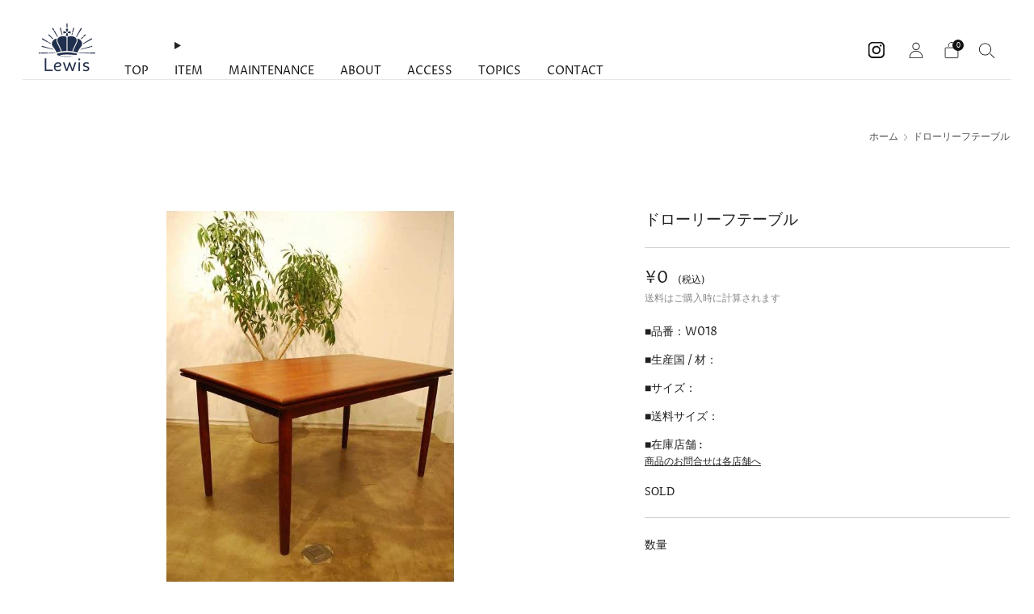

--- FILE ---
content_type: text/html; charset=utf-8
request_url: https://lewis-meguro.com/products/w018
body_size: 31612
content:
<!doctype html>
<html class="no-js" lang="ja">
<head>
	<meta charset="utf-8">
	<meta http-equiv="X-UA-Compatible" content="IE=edge,chrome=1">
	<meta name="viewport" content="width=device-width, initial-scale=1.0, height=device-height, minimum-scale=1.0, maximum-scale=1.0">
	<meta name="theme-color" content="#202e4e">

	<link rel="stylesheet" href="https://cdn.jsdelivr.net/npm/swiper@11/swiper-bundle.min.css"/>

	<!-- Network optimisations -->
<link rel="preconnect" href="//cdn.shopify.com" crossorigin>
<link rel="preconnect" href="//fonts.shopifycdn.com" crossorigin>

<link rel="preload" as="style" href="//lewis-meguro.com/cdn/shop/t/11/assets/theme-critical.css?v=4685077853559193021712622743"><link rel="preload" as="script" href="//lewis-meguro.com/cdn/shop/t/11/assets/scrollreveal.min.js?v=163720458850474464051711804297"><link rel="preload" href="//lewis-meguro.com/cdn/fonts/proza_libre/prozalibre_n4.f0507b32b728d57643b7359f19cd41165a2ba3ad.woff2" as="font" type="font/woff2" crossorigin>
<link rel="preload" href="//lewis-meguro.com/cdn/fonts/proza_libre/prozalibre_n4.f0507b32b728d57643b7359f19cd41165a2ba3ad.woff2" as="font" type="font/woff2" crossorigin>
<link rel="canonical" href="https://lewis-meguro.com/products/w018">
    <link rel="shortcut icon" href="//lewis-meguro.com/cdn/shop/files/fav.png?crop=center&height=32&v=1704628099&width=32" type="image/png">
	

	<!-- Title and description ================================================== -->
	<title>ドローリーフテーブル
&ndash; Lewis-meguro</title><meta name="description" content="W140→190→240 D85.5 H75"><!-- /snippets/social-meta-tags.liquid -->




<meta property="og:site_name" content="Lewis-meguro">
<meta property="og:url" content="https://lewis-meguro.com/products/w018">
<meta property="og:title" content="ドローリーフテーブル">
<meta property="og:type" content="product">
<meta property="og:description" content="W140→190→240 D85.5 H75">

  <meta property="og:price:amount" content="0">
  <meta property="og:price:currency" content="JPY">

<meta property="og:image" content="http://lewis-meguro.com/cdn/shop/files/1_d3710e44-1203-41b1-ad08-bc38be7af19d_1200x1200.jpg?v=1716801489"><meta property="og:image" content="http://lewis-meguro.com/cdn/shop/files/2_bb5bc5b1-6b99-4368-9d49-d1e4811c963c_1200x1200.jpg?v=1716801490"><meta property="og:image" content="http://lewis-meguro.com/cdn/shop/files/3_ae0ea52a-ae6c-4b08-81fb-3933b6782542_1200x1200.jpg?v=1716801490">
<meta property="og:image:secure_url" content="https://lewis-meguro.com/cdn/shop/files/1_d3710e44-1203-41b1-ad08-bc38be7af19d_1200x1200.jpg?v=1716801489"><meta property="og:image:secure_url" content="https://lewis-meguro.com/cdn/shop/files/2_bb5bc5b1-6b99-4368-9d49-d1e4811c963c_1200x1200.jpg?v=1716801490"><meta property="og:image:secure_url" content="https://lewis-meguro.com/cdn/shop/files/3_ae0ea52a-ae6c-4b08-81fb-3933b6782542_1200x1200.jpg?v=1716801490">


<meta name="twitter:card" content="summary_large_image">
<meta name="twitter:title" content="ドローリーフテーブル">
<meta name="twitter:description" content="W140→190→240 D85.5 H75">

	<!-- JS before CSSOM =================================================== -->
	<script type="text/javascript">
		theme = {};
		theme.t = {};
	  	theme.t.add_to_cart = 'カートに追加';
	    theme.t.sold_out = 'SOLD';
	    theme.t.unavailable = '入手不可能';
	    theme.t.regular_price = '通常価格';
	    theme.t.sale_price = 'SALE価格';
	    theme.t.qty_notice_in_stock = '在庫あり';
	    theme.t.qty_notice_low_stock = '在庫わずか';
	    theme.t.qty_notice_sold_out = 'SOLD';
	    theme.t.qty_notice_number_in_stock_html = ' ■在庫数：<span>[qty]</span> 点';
	    theme.t.qty_notice_number_low_stock_html = ' ■在庫数：<span>[qty]</span> 点';
	    theme.t.discount_currency = '[discount] 割引';
	    theme.t.discount_percentage = '[discount]% 割引';
	    theme.t.discount_text = 'SALE';
	    theme.t.unit_price_label = '単価';
	    theme.t.unit_price_separator = '毎に';
	    theme.money_format = '¥{{amount_no_decimals}}';
		theme.map = {};
		theme.map_settings_url="//lewis-meguro.com/cdn/shop/t/11/assets/map_settings.min.js?v=55973849163231613841711804297";
		theme.cart_type = 'notification';
		theme.cart_ajax = true;
		theme.routes = {
			rootUrl: "/",
			rootUrlSlash: "/",
			cartUrl: "/cart",
			cartAddUrl: "/cart/add",
			cartChangeUrl: "/cart/change"
		};
		theme.assets = {
			plyr: "//lewis-meguro.com/cdn/shop/t/11/assets/plyr.min.js?v=4209607025050129391711804298",
			masonry: "//lewis-meguro.com/cdn/shop/t/11/assets/masonry.min.js?v=52946867241060388171711804295",
			
			fecha: "//lewis-meguro.com/cdn/shop/t/11/assets/fecha.min.js?v=77892649025288305351711804296"
		};
	</script>
	
	<style id="fontsupporttest">@font-face{font-family:"font";src:url("https://")}</style>
	<script type="text/javascript">
		function supportsFontFace() {
			function blacklist() {
				var match = /(WebKit|windows phone.+trident)\/(\d+)/i.exec(navigator.userAgent);
				return match && parseInt(match[2], 10) < (match[1] == 'WebKit' ? 533 : 6);
			}
			function hasFontFaceSrc() {
				var style = document.getElementById('fontsupporttest');
				var sheet = style.sheet || style.styleSheet;
				var cssText = sheet ? (sheet.cssRules && sheet.cssRules[0] ? sheet.cssRules[0].cssText : sheet.cssText || '') : '';
				return /src/i.test(cssText);
			}
			return !blacklist() && hasFontFaceSrc();
		}
		document.documentElement.classList.replace('no-js', 'js');
		if (window.matchMedia("(pointer: coarse)").matches) {document.documentElement.classList.add('touchevents')} else {document.documentElement.classList.add('no-touchevents')}
		if (supportsFontFace()) {document.documentElement.classList.add('fontface')}
	</script>
	<script src="//lewis-meguro.com/cdn/shop/t/11/assets/jquery.min.js?v=115860211936397945481711804297" defer="defer"></script>
	<script src="//lewis-meguro.com/cdn/shop/t/11/assets/vendor.min.js?v=150964745298878648461711804295" defer="defer"></script>
	<script src="//lewis-meguro.com/cdn/shop/t/11/assets/ajax-cart.js?v=75332303461094236511711804307" defer="defer"></script>

  <!-- CSS ================================================== -->
  






























<style data-shopify>

:root {
	--color--brand: #202e4e;
	--color--brand-dark: #19233c;
	--color--brand-light: #273960;

	--color--accent: #ffd900;
	--color--accent-dark: #e6c300;

	--color--link: #506fb7;
	--color--link-dark: #000000;

	--color--text: #212121;
	--color--text-light: rgba(33, 33, 33, 0.7);
	--color--text-lighter: rgba(33, 33, 33, 0.55);
	--color--text-lightest: rgba(33, 33, 33, 0.2);
	--color--text-bg: rgba(33, 33, 33, 0.1);

	--color--headings: #212121;
	--color--alt-text: #8b8b8b;
	--color--btn: #ffffff;

	--color--product-bg: rgba(0,0,0,0);
	--color--product-sale: #C00000;

	--color--low-stock: #C00000;
	--color--in-stock: #4A9F53;

	--color--drawer-bg: #ffffff;

	--color--bg: #ffffff;
	--color--bg-alpha: rgba(255, 255, 255, 0.8);
	--color--bg-light: #ffffff;
	--color--bg-dark: #f2f2f2;

	--color--drop-shadow: rgba(0, 0, 0, 0.1);

	--color--label-brand: rgba(32, 46, 78, 0.8);
	--color--label-sold_out: rgba(242, 242, 242, 0.8);
	--color--label-discount: rgba(192, 0, 0, 0.8);
	--color--label-new: rgba(229, 229, 229, 0.8);
	--color--label-custom1: rgba(229, 229, 229, 0.8);
	--color--label-custom2: rgba(229, 229, 229, 0.8);

	--color--text-label-brand: #FFFFFF;
	--color--text-label-sold_out: #000000;
	--color--text-label-discount: #FFFFFF;
	--color--text-label-new: #000000;
	--color--text-label-custom_one: #000000;
	--color--text-label-custom_two: #000000;

	--font--size-base: 13.6;
	--font--line-base: 30;

	--font--size-h1: 30;
	--font--size-h2: 24;
	--font--size-h3: 20;
	--font--size-h4: 18;
	--font--size-h5: 16;
	--font--size-h6: 15;

	--font--size-grid: 13;
	--font--size-nav: 14;
	--font--size-mobile-nav: 14;
	--font--size-mega-menu: 14;
	--font--size-product-form-headings: 15;

	--font--body: "Proza Libre", sans-serif;
	--font--body-style: normal;
  --font--body-weight: 400;

  --font--title: "Proza Libre", sans-serif;
	--font--title-weight: 400;
	--font--title-style: normal;
	--font--title-space: 0px;
	--font--title-transform: none;

	--font--button: "Proza Libre", sans-serif;
	--font--button-weight: 400;
	--font--button-style: normal;

	--font--button-space: 1px;
	--font--button-transform: none;
	--font--button-size: 12;
	--font--button-mobile-size: 12px;

	--radius-button: 30px;
	--radius-form: 30px;
	--radius-variant: 15px;
	--radius-label: 15px;
	--radius-popup: 12px;
	--radius-container: 0px;
	--radius-media: 0px;
	--radius-header: 12px;
	--radius-menus: 6px;
	--radius-mobile-header: 6px;
	--radius-drawers: 12px;

	--floating-spacing: 6px;

	--checkbox-check-invert: 1;

	--pswp-zoom-icon: url(//lewis-meguro.com/cdn/shop/t/11/assets/pswp-zoom-icon.svg?v=67469326774256890881711804296);
	--pswp-zoom-icon-2x: url(//lewis-meguro.com/cdn/shop/t/11/assets/pswp-zoom-icon-2x.svg?v=61739606496987631131711804297);
	--pswp-zoom-out-icon: url(//lewis-meguro.com/cdn/shop/t/11/assets/pswp-zoom-out-icon.svg?v=113437214394839984061711804298);
	--pswp-zoom-out-icon-2x: url(//lewis-meguro.com/cdn/shop/t/11/assets/pswp-zoom-out-icon-2x.svg?v=57085294041578667101711804296);
}
</style>

	<style>@font-face {
  font-family: "Proza Libre";
  font-weight: 400;
  font-style: normal;
  font-display: swap;
  src: url("//lewis-meguro.com/cdn/fonts/proza_libre/prozalibre_n4.f0507b32b728d57643b7359f19cd41165a2ba3ad.woff2") format("woff2"),
       url("//lewis-meguro.com/cdn/fonts/proza_libre/prozalibre_n4.11ea93e06205ad0e376283cb5b58368f304c1fe5.woff") format("woff");
}

@font-face {
  font-family: "Proza Libre";
  font-weight: 400;
  font-style: normal;
  font-display: swap;
  src: url("//lewis-meguro.com/cdn/fonts/proza_libre/prozalibre_n4.f0507b32b728d57643b7359f19cd41165a2ba3ad.woff2") format("woff2"),
       url("//lewis-meguro.com/cdn/fonts/proza_libre/prozalibre_n4.11ea93e06205ad0e376283cb5b58368f304c1fe5.woff") format("woff");
}

@font-face {
  font-family: "Proza Libre";
  font-weight: 700;
  font-style: normal;
  font-display: swap;
  src: url("//lewis-meguro.com/cdn/fonts/proza_libre/prozalibre_n7.a4b873da99dd2bca5ad03b7668b97daedac66b9a.woff2") format("woff2"),
       url("//lewis-meguro.com/cdn/fonts/proza_libre/prozalibre_n7.e08c7938a579a369d1851be2f12eaa0506798338.woff") format("woff");
}

@font-face {
  font-family: "Proza Libre";
  font-weight: 400;
  font-style: italic;
  font-display: swap;
  src: url("//lewis-meguro.com/cdn/fonts/proza_libre/prozalibre_i4.fd59a69759c8ff2f0db3fa744a333dc414728870.woff2") format("woff2"),
       url("//lewis-meguro.com/cdn/fonts/proza_libre/prozalibre_i4.27b0ea1cb14275c30318a8a91b6ed8f2d59ab056.woff") format("woff");
}

@font-face {
  font-family: "Proza Libre";
  font-weight: 700;
  font-style: italic;
  font-display: swap;
  src: url("//lewis-meguro.com/cdn/fonts/proza_libre/prozalibre_i7.c6374bc33ae8094a1daa933f3a6f41a5cdb58779.woff2") format("woff2"),
       url("//lewis-meguro.com/cdn/fonts/proza_libre/prozalibre_i7.48a17bbddd232ab00fd7b86753022bd5c8b7128f.woff") format("woff");
}

</style>

<link rel="stylesheet" href="//lewis-meguro.com/cdn/shop/t/11/assets/theme-critical.css?v=4685077853559193021712622743">

<link rel="preload" href="//lewis-meguro.com/cdn/shop/t/11/assets/theme.css?v=10294071011207950591711804296" as="style" onload="this.onload=null;this.rel='stylesheet'">
<link rel="preload" href="//lewis-meguro.com/cdn/shop/t/11/assets/custom-css.css?v=10056014293125195901718959007" as="style" onload="this.onload=null;this.rel='stylesheet'">
<link rel="preload" href="//lewis-meguro.com/cdn/shop/t/11/assets/c_section-rich-text.css?v=45280489468451202681715069721" as="style" onload="this.onload=null;this.rel='stylesheet'">
<link rel="preload" href="//lewis-meguro.com/cdn/shop/t/11/assets/c_image-with-image_1.css?v=38058252213153131671715322699" as="style" onload="this.onload=null;this.rel='stylesheet'">
<link rel="preload" href="//lewis-meguro.com/cdn/shop/t/11/assets/component-image-with-text.css?v=41000264058679440111712622741" as="style" onload="this.onload=null;this.rel='stylesheet'">
<link rel="preload" href="//lewis-meguro.com/cdn/shop/t/11/assets/swiper.css?v=19307668806679131581714625034" as="style" onload="this.onload=null;this.rel='stylesheet'">
<noscript><link rel="stylesheet" href="//lewis-meguro.com/cdn/shop/t/11/assets/theme.css?v=10294071011207950591711804296"></noscript>
<script>
	/*! loadCSS rel=preload polyfill. [c]2017 Filament Group, Inc. MIT License */
	(function(w){"use strict";if(!w.loadCSS){w.loadCSS=function(){}}var rp=loadCSS.relpreload={};rp.support=(function(){var ret;try{ret=w.document.createElement("link").relList.supports("preload")}catch(e){ret=false}return function(){return ret}})();rp.bindMediaToggle=function(link){var finalMedia=link.media||"all";function enableStylesheet(){if(link.addEventListener){link.removeEventListener("load",enableStylesheet)}else if(link.attachEvent){link.detachEvent("onload",enableStylesheet)}link.setAttribute("onload",null);link.media=finalMedia}if(link.addEventListener){link.addEventListener("load",enableStylesheet)}else if(link.attachEvent){link.attachEvent("onload",enableStylesheet)}setTimeout(function(){link.rel="stylesheet";link.media="only x"});setTimeout(enableStylesheet,3000)};rp.poly=function(){if(rp.support()){return}var links=w.document.getElementsByTagName("link");for(var i=0;i<links.length;i+=1){var link=links[i];if(link.rel==="preload"&&link.getAttribute("as")==="style"&&!link.getAttribute("data-loadcss")){link.setAttribute("data-loadcss",true);rp.bindMediaToggle(link)}}};if(!rp.support()){rp.poly();var run=w.setInterval(rp.poly,500);if(w.addEventListener){w.addEventListener("load",function(){rp.poly();w.clearInterval(run)})}else if(w.attachEvent){w.attachEvent("onload",function(){rp.poly();w.clearInterval(run)})}}if(typeof exports!=="undefined"){exports.loadCSS=loadCSS}else{w.loadCSS=loadCSS}}(typeof global!=="undefined"?global:this));
</script>

	<!-- JS after CSSOM=================================================== -->
	<script src="//lewis-meguro.com/cdn/shop/t/11/assets/theme.min.js?v=65092795548676778311711804295" defer="defer"></script>
	<script src="//lewis-meguro.com/cdn/shop/t/11/assets/custom.js?v=46531844369202399111715026673" defer="defer"></script><script src="//lewis-meguro.com/cdn/shop/t/11/assets/swatch-colors.js?v=26353153703727241451711804305" defer="defer"></script><script src="//lewis-meguro.com/cdn/shop/t/11/assets/details-disclosure.js?v=96430930583685380661711804296" defer="defer"></script>
	<script src="//lewis-meguro.com/cdn/shop/t/11/assets/header-details-disclosure.js?v=135095403393419371341711804296" defer="defer"></script>
	<script src="//lewis-meguro.com/cdn/shop/t/11/assets/nested-menu.js?v=59797003545283775281711804295" defer="defer"></script>

	

  
		<script src="//lewis-meguro.com/cdn/shop/t/11/assets/scrollreveal.min.js?v=163720458850474464051711804297"></script>
	
	

	<script src="https://code.jquery.com/jquery-3.7.1.min.js" integrity="sha256-/JqT3SQfawRcv/BIHPThkBvs0OEvtFFmqPF/lYI/Cxo=" crossorigin="anonymous"></script>

	<!-- Header hook for plugins ================================================== -->
  <script>window.performance && window.performance.mark && window.performance.mark('shopify.content_for_header.start');</script><meta id="shopify-digital-wallet" name="shopify-digital-wallet" content="/84406173983/digital_wallets/dialog">
<meta name="shopify-checkout-api-token" content="d49ab4429a2e82fb2f298557565f4910">
<link rel="alternate" type="application/json+oembed" href="https://lewis-meguro.com/products/w018.oembed">
<script async="async" src="/checkouts/internal/preloads.js?locale=ja-JP"></script>
<link rel="preconnect" href="https://shop.app" crossorigin="anonymous">
<script async="async" src="https://shop.app/checkouts/internal/preloads.js?locale=ja-JP&shop_id=84406173983" crossorigin="anonymous"></script>
<script id="apple-pay-shop-capabilities" type="application/json">{"shopId":84406173983,"countryCode":"JP","currencyCode":"JPY","merchantCapabilities":["supports3DS"],"merchantId":"gid:\/\/shopify\/Shop\/84406173983","merchantName":"Lewis-meguro","requiredBillingContactFields":["postalAddress","email","phone"],"requiredShippingContactFields":["postalAddress","email","phone"],"shippingType":"shipping","supportedNetworks":["visa","masterCard","amex","jcb","discover"],"total":{"type":"pending","label":"Lewis-meguro","amount":"1.00"},"shopifyPaymentsEnabled":true,"supportsSubscriptions":true}</script>
<script id="shopify-features" type="application/json">{"accessToken":"d49ab4429a2e82fb2f298557565f4910","betas":["rich-media-storefront-analytics"],"domain":"lewis-meguro.com","predictiveSearch":false,"shopId":84406173983,"locale":"ja"}</script>
<script>var Shopify = Shopify || {};
Shopify.shop = "lewis-meguro.myshopify.com";
Shopify.locale = "ja";
Shopify.currency = {"active":"JPY","rate":"1.0"};
Shopify.country = "JP";
Shopify.theme = {"name":"lewis-meguro\/main","id":166367723807,"schema_name":"Creative","schema_version":"5.0.3","theme_store_id":null,"role":"main"};
Shopify.theme.handle = "null";
Shopify.theme.style = {"id":null,"handle":null};
Shopify.cdnHost = "lewis-meguro.com/cdn";
Shopify.routes = Shopify.routes || {};
Shopify.routes.root = "/";</script>
<script type="module">!function(o){(o.Shopify=o.Shopify||{}).modules=!0}(window);</script>
<script>!function(o){function n(){var o=[];function n(){o.push(Array.prototype.slice.apply(arguments))}return n.q=o,n}var t=o.Shopify=o.Shopify||{};t.loadFeatures=n(),t.autoloadFeatures=n()}(window);</script>
<script>
  window.ShopifyPay = window.ShopifyPay || {};
  window.ShopifyPay.apiHost = "shop.app\/pay";
  window.ShopifyPay.redirectState = null;
</script>
<script id="shop-js-analytics" type="application/json">{"pageType":"product"}</script>
<script defer="defer" async type="module" src="//lewis-meguro.com/cdn/shopifycloud/shop-js/modules/v2/client.init-shop-cart-sync_DqFKpOB3.ja.esm.js"></script>
<script defer="defer" async type="module" src="//lewis-meguro.com/cdn/shopifycloud/shop-js/modules/v2/chunk.common_yUtp6EQ1.esm.js"></script>
<script type="module">
  await import("//lewis-meguro.com/cdn/shopifycloud/shop-js/modules/v2/client.init-shop-cart-sync_DqFKpOB3.ja.esm.js");
await import("//lewis-meguro.com/cdn/shopifycloud/shop-js/modules/v2/chunk.common_yUtp6EQ1.esm.js");

  window.Shopify.SignInWithShop?.initShopCartSync?.({"fedCMEnabled":true,"windoidEnabled":true});

</script>
<script>
  window.Shopify = window.Shopify || {};
  if (!window.Shopify.featureAssets) window.Shopify.featureAssets = {};
  window.Shopify.featureAssets['shop-js'] = {"shop-cart-sync":["modules/v2/client.shop-cart-sync_BPIVGGyV.ja.esm.js","modules/v2/chunk.common_yUtp6EQ1.esm.js"],"init-windoid":["modules/v2/client.init-windoid_yCFjHZzu.ja.esm.js","modules/v2/chunk.common_yUtp6EQ1.esm.js"],"shop-cash-offers":["modules/v2/client.shop-cash-offers_DxqmUDSi.ja.esm.js","modules/v2/chunk.common_yUtp6EQ1.esm.js","modules/v2/chunk.modal_DEMjFU_6.esm.js"],"init-fed-cm":["modules/v2/client.init-fed-cm_qSLiSLVO.ja.esm.js","modules/v2/chunk.common_yUtp6EQ1.esm.js"],"shop-toast-manager":["modules/v2/client.shop-toast-manager_Cnq_obAq.ja.esm.js","modules/v2/chunk.common_yUtp6EQ1.esm.js"],"shop-button":["modules/v2/client.shop-button_KhccyCTC.ja.esm.js","modules/v2/chunk.common_yUtp6EQ1.esm.js"],"avatar":["modules/v2/client.avatar_BTnouDA3.ja.esm.js"],"init-shop-email-lookup-coordinator":["modules/v2/client.init-shop-email-lookup-coordinator_CcmcuOwm.ja.esm.js","modules/v2/chunk.common_yUtp6EQ1.esm.js"],"init-shop-cart-sync":["modules/v2/client.init-shop-cart-sync_DqFKpOB3.ja.esm.js","modules/v2/chunk.common_yUtp6EQ1.esm.js"],"shop-login-button":["modules/v2/client.shop-login-button_iE1xjJOO.ja.esm.js","modules/v2/chunk.common_yUtp6EQ1.esm.js","modules/v2/chunk.modal_DEMjFU_6.esm.js"],"pay-button":["modules/v2/client.pay-button_DJe5dHP_.ja.esm.js","modules/v2/chunk.common_yUtp6EQ1.esm.js"],"init-shop-for-new-customer-accounts":["modules/v2/client.init-shop-for-new-customer-accounts_cU_0dJVD.ja.esm.js","modules/v2/client.shop-login-button_iE1xjJOO.ja.esm.js","modules/v2/chunk.common_yUtp6EQ1.esm.js","modules/v2/chunk.modal_DEMjFU_6.esm.js"],"init-customer-accounts-sign-up":["modules/v2/client.init-customer-accounts-sign-up_BClRxel1.ja.esm.js","modules/v2/client.shop-login-button_iE1xjJOO.ja.esm.js","modules/v2/chunk.common_yUtp6EQ1.esm.js","modules/v2/chunk.modal_DEMjFU_6.esm.js"],"shop-follow-button":["modules/v2/client.shop-follow-button_DBoXNPXa.ja.esm.js","modules/v2/chunk.common_yUtp6EQ1.esm.js","modules/v2/chunk.modal_DEMjFU_6.esm.js"],"checkout-modal":["modules/v2/client.checkout-modal_4yKNZnkN.ja.esm.js","modules/v2/chunk.common_yUtp6EQ1.esm.js","modules/v2/chunk.modal_DEMjFU_6.esm.js"],"init-customer-accounts":["modules/v2/client.init-customer-accounts_K1LMNeRT.ja.esm.js","modules/v2/client.shop-login-button_iE1xjJOO.ja.esm.js","modules/v2/chunk.common_yUtp6EQ1.esm.js","modules/v2/chunk.modal_DEMjFU_6.esm.js"],"lead-capture":["modules/v2/client.lead-capture_CoNVrP4Z.ja.esm.js","modules/v2/chunk.common_yUtp6EQ1.esm.js","modules/v2/chunk.modal_DEMjFU_6.esm.js"],"shop-login":["modules/v2/client.shop-login_aSOk8HId.ja.esm.js","modules/v2/chunk.common_yUtp6EQ1.esm.js","modules/v2/chunk.modal_DEMjFU_6.esm.js"],"payment-terms":["modules/v2/client.payment-terms_Cv635YHE.ja.esm.js","modules/v2/chunk.common_yUtp6EQ1.esm.js","modules/v2/chunk.modal_DEMjFU_6.esm.js"]};
</script>
<script>(function() {
  var isLoaded = false;
  function asyncLoad() {
    if (isLoaded) return;
    isLoaded = true;
    var urls = ["https:\/\/cdn.nfcube.com\/instafeed-a4ff3d860a99f97c8f390569677306f5.js?shop=lewis-meguro.myshopify.com","https:\/\/d1qnl12h46g6qu.cloudfront.net\/lewis-meguro.myshopify.com.js?shop=lewis-meguro.myshopify.com","https:\/\/ngc-note-field-app.com\/js\/check_history.js?shop=lewis-meguro.myshopify.com"];
    for (var i = 0; i < urls.length; i++) {
      var s = document.createElement('script');
      s.type = 'text/javascript';
      s.async = true;
      s.src = urls[i];
      var x = document.getElementsByTagName('script')[0];
      x.parentNode.insertBefore(s, x);
    }
  };
  if(window.attachEvent) {
    window.attachEvent('onload', asyncLoad);
  } else {
    window.addEventListener('load', asyncLoad, false);
  }
})();</script>
<script id="__st">var __st={"a":84406173983,"offset":32400,"reqid":"1a39ddc8-047b-428c-b2e6-3324ee2cd618-1762582021","pageurl":"lewis-meguro.com\/products\/w018","u":"f85469ccb9b2","p":"product","rtyp":"product","rid":9215384322335};</script>
<script>window.ShopifyPaypalV4VisibilityTracking = true;</script>
<script id="captcha-bootstrap">!function(){'use strict';const t='contact',e='account',n='new_comment',o=[[t,t],['blogs',n],['comments',n],[t,'customer']],c=[[e,'customer_login'],[e,'guest_login'],[e,'recover_customer_password'],[e,'create_customer']],r=t=>t.map((([t,e])=>`form[action*='/${t}']:not([data-nocaptcha='true']) input[name='form_type'][value='${e}']`)).join(','),a=t=>()=>t?[...document.querySelectorAll(t)].map((t=>t.form)):[];function s(){const t=[...o],e=r(t);return a(e)}const i='password',u='form_key',d=['recaptcha-v3-token','g-recaptcha-response','h-captcha-response',i],f=()=>{try{return window.sessionStorage}catch{return}},m='__shopify_v',_=t=>t.elements[u];function p(t,e,n=!1){try{const o=window.sessionStorage,c=JSON.parse(o.getItem(e)),{data:r}=function(t){const{data:e,action:n}=t;return t[m]||n?{data:e,action:n}:{data:t,action:n}}(c);for(const[e,n]of Object.entries(r))t.elements[e]&&(t.elements[e].value=n);n&&o.removeItem(e)}catch(o){console.error('form repopulation failed',{error:o})}}const l='form_type',E='cptcha';function T(t){t.dataset[E]=!0}const w=window,h=w.document,L='Shopify',v='ce_forms',y='captcha';let A=!1;((t,e)=>{const n=(g='f06e6c50-85a8-45c8-87d0-21a2b65856fe',I='https://cdn.shopify.com/shopifycloud/storefront-forms-hcaptcha/ce_storefront_forms_captcha_hcaptcha.v1.5.2.iife.js',D={infoText:'hCaptchaによる保護',privacyText:'プライバシー',termsText:'利用規約'},(t,e,n)=>{const o=w[L][v],c=o.bindForm;if(c)return c(t,g,e,D).then(n);var r;o.q.push([[t,g,e,D],n]),r=I,A||(h.body.append(Object.assign(h.createElement('script'),{id:'captcha-provider',async:!0,src:r})),A=!0)});var g,I,D;w[L]=w[L]||{},w[L][v]=w[L][v]||{},w[L][v].q=[],w[L][y]=w[L][y]||{},w[L][y].protect=function(t,e){n(t,void 0,e),T(t)},Object.freeze(w[L][y]),function(t,e,n,w,h,L){const[v,y,A,g]=function(t,e,n){const i=e?o:[],u=t?c:[],d=[...i,...u],f=r(d),m=r(i),_=r(d.filter((([t,e])=>n.includes(e))));return[a(f),a(m),a(_),s()]}(w,h,L),I=t=>{const e=t.target;return e instanceof HTMLFormElement?e:e&&e.form},D=t=>v().includes(t);t.addEventListener('submit',(t=>{const e=I(t);if(!e)return;const n=D(e)&&!e.dataset.hcaptchaBound&&!e.dataset.recaptchaBound,o=_(e),c=g().includes(e)&&(!o||!o.value);(n||c)&&t.preventDefault(),c&&!n&&(function(t){try{if(!f())return;!function(t){const e=f();if(!e)return;const n=_(t);if(!n)return;const o=n.value;o&&e.removeItem(o)}(t);const e=Array.from(Array(32),(()=>Math.random().toString(36)[2])).join('');!function(t,e){_(t)||t.append(Object.assign(document.createElement('input'),{type:'hidden',name:u})),t.elements[u].value=e}(t,e),function(t,e){const n=f();if(!n)return;const o=[...t.querySelectorAll(`input[type='${i}']`)].map((({name:t})=>t)),c=[...d,...o],r={};for(const[a,s]of new FormData(t).entries())c.includes(a)||(r[a]=s);n.setItem(e,JSON.stringify({[m]:1,action:t.action,data:r}))}(t,e)}catch(e){console.error('failed to persist form',e)}}(e),e.submit())}));const S=(t,e)=>{t&&!t.dataset[E]&&(n(t,e.some((e=>e===t))),T(t))};for(const o of['focusin','change'])t.addEventListener(o,(t=>{const e=I(t);D(e)&&S(e,y())}));const B=e.get('form_key'),M=e.get(l),P=B&&M;t.addEventListener('DOMContentLoaded',(()=>{const t=y();if(P)for(const e of t)e.elements[l].value===M&&p(e,B);[...new Set([...A(),...v().filter((t=>'true'===t.dataset.shopifyCaptcha))])].forEach((e=>S(e,t)))}))}(h,new URLSearchParams(w.location.search),n,t,e,['guest_login'])})(!0,!0)}();</script>
<script integrity="sha256-52AcMU7V7pcBOXWImdc/TAGTFKeNjmkeM1Pvks/DTgc=" data-source-attribution="shopify.loadfeatures" defer="defer" src="//lewis-meguro.com/cdn/shopifycloud/storefront/assets/storefront/load_feature-81c60534.js" crossorigin="anonymous"></script>
<script crossorigin="anonymous" defer="defer" src="//lewis-meguro.com/cdn/shopifycloud/storefront/assets/shopify_pay/storefront-65b4c6d7.js?v=20250812"></script>
<script data-source-attribution="shopify.dynamic_checkout.dynamic.init">var Shopify=Shopify||{};Shopify.PaymentButton=Shopify.PaymentButton||{isStorefrontPortableWallets:!0,init:function(){window.Shopify.PaymentButton.init=function(){};var t=document.createElement("script");t.src="https://lewis-meguro.com/cdn/shopifycloud/portable-wallets/latest/portable-wallets.ja.js",t.type="module",document.head.appendChild(t)}};
</script>
<script data-source-attribution="shopify.dynamic_checkout.buyer_consent">
  function portableWalletsHideBuyerConsent(e){var t=document.getElementById("shopify-buyer-consent"),n=document.getElementById("shopify-subscription-policy-button");t&&n&&(t.classList.add("hidden"),t.setAttribute("aria-hidden","true"),n.removeEventListener("click",e))}function portableWalletsShowBuyerConsent(e){var t=document.getElementById("shopify-buyer-consent"),n=document.getElementById("shopify-subscription-policy-button");t&&n&&(t.classList.remove("hidden"),t.removeAttribute("aria-hidden"),n.addEventListener("click",e))}window.Shopify?.PaymentButton&&(window.Shopify.PaymentButton.hideBuyerConsent=portableWalletsHideBuyerConsent,window.Shopify.PaymentButton.showBuyerConsent=portableWalletsShowBuyerConsent);
</script>
<script data-source-attribution="shopify.dynamic_checkout.cart.bootstrap">document.addEventListener("DOMContentLoaded",(function(){function t(){return document.querySelector("shopify-accelerated-checkout-cart, shopify-accelerated-checkout")}if(t())Shopify.PaymentButton.init();else{new MutationObserver((function(e,n){t()&&(Shopify.PaymentButton.init(),n.disconnect())})).observe(document.body,{childList:!0,subtree:!0})}}));
</script>
<link id="shopify-accelerated-checkout-styles" rel="stylesheet" media="screen" href="https://lewis-meguro.com/cdn/shopifycloud/portable-wallets/latest/accelerated-checkout-backwards-compat.css" crossorigin="anonymous">
<style id="shopify-accelerated-checkout-cart">
        #shopify-buyer-consent {
  margin-top: 1em;
  display: inline-block;
  width: 100%;
}

#shopify-buyer-consent.hidden {
  display: none;
}

#shopify-subscription-policy-button {
  background: none;
  border: none;
  padding: 0;
  text-decoration: underline;
  font-size: inherit;
  cursor: pointer;
}

#shopify-subscription-policy-button::before {
  box-shadow: none;
}

      </style>

<script>window.performance && window.performance.mark && window.performance.mark('shopify.content_for_header.end');</script>
<!-- BEGIN app block: shopify://apps/hulk-form-builder/blocks/app-embed/b6b8dd14-356b-4725-a4ed-77232212b3c3 --><!-- BEGIN app snippet: hulkapps-formbuilder-theme-ext --><script type="text/javascript">
  
  if (typeof window.formbuilder_customer != "object") {
        window.formbuilder_customer = {}
  }

  window.hulkFormBuilder = {
    form_data: {},
    shop_data: {"shop_sItE9_Cp-qag_6OiiS52lg":{"shop_uuid":"sItE9_Cp-qag_6OiiS52lg","shop_timezone":"Asia\/Tokyo","shop_id":103913,"shop_is_after_submit_enabled":true,"shop_shopify_plan":"basic","shop_shopify_domain":"lewis-meguro.myshopify.com","shop_remove_watermark":false,"shop_created_at":"2024-03-29T13:29:28.600Z","is_skip_metafield":false,"shop_deleted":false,"shop_disabled":false}},
    settings_data: {"shop_settings":{"shop_customise_msgs":[],"default_customise_msgs":{"is_required":"is required","thank_you":"Thank you! The form was submitted successfully.","processing":"Processing...","valid_data":"Please provide valid data","valid_email":"Provide valid email format","valid_tags":"HTML Tags are not allowed","valid_phone":"Provide valid phone number","valid_captcha":"Please provide valid captcha response","valid_url":"Provide valid URL","only_number_alloud":"Provide valid number in","number_less":"must be less than","number_more":"must be more than","image_must_less":"Image must be less than 20MB","image_number":"Images allowed","image_extension":"Invalid extension! Please provide image file","error_image_upload":"Error in image upload. Please try again.","error_file_upload":"Error in file upload. Please try again.","your_response":"Your response","error_form_submit":"Error occur.Please try again after sometime.","email_submitted":"Form with this email is already submitted","invalid_email_by_zerobounce":"The email address you entered appears to be invalid. Please check it and try again.","download_file":"Download file","card_details_invalid":"Your card details are invalid","card_details":"Card details","please_enter_card_details":"Please enter card details","card_number":"Card number","exp_mm":"Exp MM","exp_yy":"Exp YY","crd_cvc":"CVV","payment_value":"Payment amount","please_enter_payment_amount":"Please enter payment amount","address1":"Address line 1","address2":"Address line 2","city":"City","province":"Province","zipcode":"Zip code","country":"Country","blocked_domain":"This form does not accept addresses from","file_must_less":"File must be less than 20MB","file_extension":"Invalid extension! Please provide file","only_file_number_alloud":"files allowed","previous":"Previous","next":"Next","must_have_a_input":"Please enter at least one field.","please_enter_required_data":"Please enter required data","atleast_one_special_char":"Include at least one special character","atleast_one_lowercase_char":"Include at least one lowercase character","atleast_one_uppercase_char":"Include at least one uppercase character","atleast_one_number":"Include at least one number","must_have_8_chars":"Must have 8 characters long","be_between_8_and_12_chars":"Be between 8 and 12 characters long","please_select":"Please Select","phone_submitted":"Form with this phone number is already submitted","user_res_parse_error":"Error while submitting the form","valid_same_values":"values must be same","product_choice_clear_selection":"Clear Selection","picture_choice_clear_selection":"Clear Selection","remove_all_for_file_image_upload":"Remove All","invalid_file_type_for_image_upload":"You can't upload files of this type.","invalid_file_type_for_signature_upload":"You can't upload files of this type.","max_files_exceeded_for_file_upload":"You can not upload any more files.","max_files_exceeded_for_image_upload":"You can not upload any more files.","file_already_exist":"File already uploaded","max_limit_exceed":"You have added the maximum number of text fields.","cancel_upload_for_file_upload":"Cancel upload","cancel_upload_for_image_upload":"Cancel upload","cancel_upload_for_signature_upload":"Cancel upload"},"shop_blocked_domains":[]}},
    features_data: {"shop_plan_features":{"shop_plan_features":["unlimited-forms","full-design-customization","export-form-submissions","multiple-recipients-for-form-submissions","multiple-admin-notifications","enable-captcha","unlimited-file-uploads","save-submitted-form-data","set-auto-response-message","conditional-logic","form-banner","save-as-draft-facility","include-user-response-in-admin-email","disable-form-submission","file-upload"]}},
    shop: null,
    shop_id: null,
    plan_features: null,
    validateDoubleQuotes: false,
    assets: {
      extraFunctions: "https://cdn.shopify.com/extensions/0199e1a0-85eb-7049-b3f8-05e35978150e/form_builder-46/assets/extra-functions.js",
      extraStyles: "https://cdn.shopify.com/extensions/0199e1a0-85eb-7049-b3f8-05e35978150e/form_builder-46/assets/extra-styles.css",
      bootstrapStyles: "https://cdn.shopify.com/extensions/0199e1a0-85eb-7049-b3f8-05e35978150e/form_builder-46/assets/theme-app-extension-bootstrap.css"
    },
    translations: {
      htmlTagNotAllowed: "HTML Tags are not allowed",
      sqlQueryNotAllowed: "SQL Queries are not allowed",
      doubleQuoteNotAllowed: "Double quotes are not allowed",
      vorwerkHttpWwwNotAllowed: "The words \u0026#39;http\u0026#39; and \u0026#39;www\u0026#39; are not allowed. Please remove them and try again.",
      maxTextFieldsReached: "You have added the maximum number of text fields.",
      avoidNegativeWords: "Avoid negative words: Don\u0026#39;t use negative words in your contact message.",
      customDesignOnly: "This form is for custom designs requests. For general inquiries please contact our team at info@stagheaddesigns.com",
      zerobounceApiErrorMsg: "We couldn\u0026#39;t verify your email due to a technical issue. Please try again later.",
    }

  }

  

  window.FbThemeAppExtSettingsHash = {}
  
</script><!-- END app snippet --><!-- END app block --><script src="https://cdn.shopify.com/extensions/0199e1a0-85eb-7049-b3f8-05e35978150e/form_builder-46/assets/form-builder-script.js" type="text/javascript" defer="defer"></script>
<link href="https://monorail-edge.shopifysvc.com" rel="dns-prefetch">
<script>(function(){if ("sendBeacon" in navigator && "performance" in window) {try {var session_token_from_headers = performance.getEntriesByType('navigation')[0].serverTiming.find(x => x.name == '_s').description;} catch {var session_token_from_headers = undefined;}var session_cookie_matches = document.cookie.match(/_shopify_s=([^;]*)/);var session_token_from_cookie = session_cookie_matches && session_cookie_matches.length === 2 ? session_cookie_matches[1] : "";var session_token = session_token_from_headers || session_token_from_cookie || "";function handle_abandonment_event(e) {var entries = performance.getEntries().filter(function(entry) {return /monorail-edge.shopifysvc.com/.test(entry.name);});if (!window.abandonment_tracked && entries.length === 0) {window.abandonment_tracked = true;var currentMs = Date.now();var navigation_start = performance.timing.navigationStart;var payload = {shop_id: 84406173983,url: window.location.href,navigation_start,duration: currentMs - navigation_start,session_token,page_type: "product"};window.navigator.sendBeacon("https://monorail-edge.shopifysvc.com/v1/produce", JSON.stringify({schema_id: "online_store_buyer_site_abandonment/1.1",payload: payload,metadata: {event_created_at_ms: currentMs,event_sent_at_ms: currentMs}}));}}window.addEventListener('pagehide', handle_abandonment_event);}}());</script>
<script id="web-pixels-manager-setup">(function e(e,d,r,n,o){if(void 0===o&&(o={}),!Boolean(null===(a=null===(i=window.Shopify)||void 0===i?void 0:i.analytics)||void 0===a?void 0:a.replayQueue)){var i,a;window.Shopify=window.Shopify||{};var t=window.Shopify;t.analytics=t.analytics||{};var s=t.analytics;s.replayQueue=[],s.publish=function(e,d,r){return s.replayQueue.push([e,d,r]),!0};try{self.performance.mark("wpm:start")}catch(e){}var l=function(){var e={modern:/Edge?\/(1{2}[4-9]|1[2-9]\d|[2-9]\d{2}|\d{4,})\.\d+(\.\d+|)|Firefox\/(1{2}[4-9]|1[2-9]\d|[2-9]\d{2}|\d{4,})\.\d+(\.\d+|)|Chrom(ium|e)\/(9{2}|\d{3,})\.\d+(\.\d+|)|(Maci|X1{2}).+ Version\/(15\.\d+|(1[6-9]|[2-9]\d|\d{3,})\.\d+)([,.]\d+|)( \(\w+\)|)( Mobile\/\w+|) Safari\/|Chrome.+OPR\/(9{2}|\d{3,})\.\d+\.\d+|(CPU[ +]OS|iPhone[ +]OS|CPU[ +]iPhone|CPU IPhone OS|CPU iPad OS)[ +]+(15[._]\d+|(1[6-9]|[2-9]\d|\d{3,})[._]\d+)([._]\d+|)|Android:?[ /-](13[3-9]|1[4-9]\d|[2-9]\d{2}|\d{4,})(\.\d+|)(\.\d+|)|Android.+Firefox\/(13[5-9]|1[4-9]\d|[2-9]\d{2}|\d{4,})\.\d+(\.\d+|)|Android.+Chrom(ium|e)\/(13[3-9]|1[4-9]\d|[2-9]\d{2}|\d{4,})\.\d+(\.\d+|)|SamsungBrowser\/([2-9]\d|\d{3,})\.\d+/,legacy:/Edge?\/(1[6-9]|[2-9]\d|\d{3,})\.\d+(\.\d+|)|Firefox\/(5[4-9]|[6-9]\d|\d{3,})\.\d+(\.\d+|)|Chrom(ium|e)\/(5[1-9]|[6-9]\d|\d{3,})\.\d+(\.\d+|)([\d.]+$|.*Safari\/(?![\d.]+ Edge\/[\d.]+$))|(Maci|X1{2}).+ Version\/(10\.\d+|(1[1-9]|[2-9]\d|\d{3,})\.\d+)([,.]\d+|)( \(\w+\)|)( Mobile\/\w+|) Safari\/|Chrome.+OPR\/(3[89]|[4-9]\d|\d{3,})\.\d+\.\d+|(CPU[ +]OS|iPhone[ +]OS|CPU[ +]iPhone|CPU IPhone OS|CPU iPad OS)[ +]+(10[._]\d+|(1[1-9]|[2-9]\d|\d{3,})[._]\d+)([._]\d+|)|Android:?[ /-](13[3-9]|1[4-9]\d|[2-9]\d{2}|\d{4,})(\.\d+|)(\.\d+|)|Mobile Safari.+OPR\/([89]\d|\d{3,})\.\d+\.\d+|Android.+Firefox\/(13[5-9]|1[4-9]\d|[2-9]\d{2}|\d{4,})\.\d+(\.\d+|)|Android.+Chrom(ium|e)\/(13[3-9]|1[4-9]\d|[2-9]\d{2}|\d{4,})\.\d+(\.\d+|)|Android.+(UC? ?Browser|UCWEB|U3)[ /]?(15\.([5-9]|\d{2,})|(1[6-9]|[2-9]\d|\d{3,})\.\d+)\.\d+|SamsungBrowser\/(5\.\d+|([6-9]|\d{2,})\.\d+)|Android.+MQ{2}Browser\/(14(\.(9|\d{2,})|)|(1[5-9]|[2-9]\d|\d{3,})(\.\d+|))(\.\d+|)|K[Aa][Ii]OS\/(3\.\d+|([4-9]|\d{2,})\.\d+)(\.\d+|)/},d=e.modern,r=e.legacy,n=navigator.userAgent;return n.match(d)?"modern":n.match(r)?"legacy":"unknown"}(),u="modern"===l?"modern":"legacy",c=(null!=n?n:{modern:"",legacy:""})[u],f=function(e){return[e.baseUrl,"/wpm","/b",e.hashVersion,"modern"===e.buildTarget?"m":"l",".js"].join("")}({baseUrl:d,hashVersion:r,buildTarget:u}),m=function(e){var d=e.version,r=e.bundleTarget,n=e.surface,o=e.pageUrl,i=e.monorailEndpoint;return{emit:function(e){var a=e.status,t=e.errorMsg,s=(new Date).getTime(),l=JSON.stringify({metadata:{event_sent_at_ms:s},events:[{schema_id:"web_pixels_manager_load/3.1",payload:{version:d,bundle_target:r,page_url:o,status:a,surface:n,error_msg:t},metadata:{event_created_at_ms:s}}]});if(!i)return console&&console.warn&&console.warn("[Web Pixels Manager] No Monorail endpoint provided, skipping logging."),!1;try{return self.navigator.sendBeacon.bind(self.navigator)(i,l)}catch(e){}var u=new XMLHttpRequest;try{return u.open("POST",i,!0),u.setRequestHeader("Content-Type","text/plain"),u.send(l),!0}catch(e){return console&&console.warn&&console.warn("[Web Pixels Manager] Got an unhandled error while logging to Monorail."),!1}}}}({version:r,bundleTarget:l,surface:e.surface,pageUrl:self.location.href,monorailEndpoint:e.monorailEndpoint});try{o.browserTarget=l,function(e){var d=e.src,r=e.async,n=void 0===r||r,o=e.onload,i=e.onerror,a=e.sri,t=e.scriptDataAttributes,s=void 0===t?{}:t,l=document.createElement("script"),u=document.querySelector("head"),c=document.querySelector("body");if(l.async=n,l.src=d,a&&(l.integrity=a,l.crossOrigin="anonymous"),s)for(var f in s)if(Object.prototype.hasOwnProperty.call(s,f))try{l.dataset[f]=s[f]}catch(e){}if(o&&l.addEventListener("load",o),i&&l.addEventListener("error",i),u)u.appendChild(l);else{if(!c)throw new Error("Did not find a head or body element to append the script");c.appendChild(l)}}({src:f,async:!0,onload:function(){if(!function(){var e,d;return Boolean(null===(d=null===(e=window.Shopify)||void 0===e?void 0:e.analytics)||void 0===d?void 0:d.initialized)}()){var d=window.webPixelsManager.init(e)||void 0;if(d){var r=window.Shopify.analytics;r.replayQueue.forEach((function(e){var r=e[0],n=e[1],o=e[2];d.publishCustomEvent(r,n,o)})),r.replayQueue=[],r.publish=d.publishCustomEvent,r.visitor=d.visitor,r.initialized=!0}}},onerror:function(){return m.emit({status:"failed",errorMsg:"".concat(f," has failed to load")})},sri:function(e){var d=/^sha384-[A-Za-z0-9+/=]+$/;return"string"==typeof e&&d.test(e)}(c)?c:"",scriptDataAttributes:o}),m.emit({status:"loading"})}catch(e){m.emit({status:"failed",errorMsg:(null==e?void 0:e.message)||"Unknown error"})}}})({shopId: 84406173983,storefrontBaseUrl: "https://lewis-meguro.com",extensionsBaseUrl: "https://extensions.shopifycdn.com/cdn/shopifycloud/web-pixels-manager",monorailEndpoint: "https://monorail-edge.shopifysvc.com/unstable/produce_batch",surface: "storefront-renderer",enabledBetaFlags: ["2dca8a86"],webPixelsConfigList: [{"id":"741081375","configuration":"{\"config\":\"{\\\"pixel_id\\\":\\\"G-7N0T91NP6F\\\",\\\"gtag_events\\\":[{\\\"type\\\":\\\"purchase\\\",\\\"action_label\\\":\\\"G-7N0T91NP6F\\\"},{\\\"type\\\":\\\"page_view\\\",\\\"action_label\\\":\\\"G-7N0T91NP6F\\\"},{\\\"type\\\":\\\"view_item\\\",\\\"action_label\\\":\\\"G-7N0T91NP6F\\\"},{\\\"type\\\":\\\"search\\\",\\\"action_label\\\":\\\"G-7N0T91NP6F\\\"},{\\\"type\\\":\\\"add_to_cart\\\",\\\"action_label\\\":\\\"G-7N0T91NP6F\\\"},{\\\"type\\\":\\\"begin_checkout\\\",\\\"action_label\\\":\\\"G-7N0T91NP6F\\\"},{\\\"type\\\":\\\"add_payment_info\\\",\\\"action_label\\\":\\\"G-7N0T91NP6F\\\"}],\\\"enable_monitoring_mode\\\":false}\"}","eventPayloadVersion":"v1","runtimeContext":"OPEN","scriptVersion":"b2a88bafab3e21179ed38636efcd8a93","type":"APP","apiClientId":1780363,"privacyPurposes":[],"dataSharingAdjustments":{"protectedCustomerApprovalScopes":["read_customer_address","read_customer_email","read_customer_name","read_customer_personal_data","read_customer_phone"]}},{"id":"shopify-app-pixel","configuration":"{}","eventPayloadVersion":"v1","runtimeContext":"STRICT","scriptVersion":"0450","apiClientId":"shopify-pixel","type":"APP","privacyPurposes":["ANALYTICS","MARKETING"]},{"id":"shopify-custom-pixel","eventPayloadVersion":"v1","runtimeContext":"LAX","scriptVersion":"0450","apiClientId":"shopify-pixel","type":"CUSTOM","privacyPurposes":["ANALYTICS","MARKETING"]}],isMerchantRequest: false,initData: {"shop":{"name":"Lewis-meguro","paymentSettings":{"currencyCode":"JPY"},"myshopifyDomain":"lewis-meguro.myshopify.com","countryCode":"JP","storefrontUrl":"https:\/\/lewis-meguro.com"},"customer":null,"cart":null,"checkout":null,"productVariants":[{"price":{"amount":0.0,"currencyCode":"JPY"},"product":{"title":"ドローリーフテーブル","vendor":"Lewis-meguro","id":"9215384322335","untranslatedTitle":"ドローリーフテーブル","url":"\/products\/w018","type":""},"id":"48604292350239","image":{"src":"\/\/lewis-meguro.com\/cdn\/shop\/files\/1_d3710e44-1203-41b1-ad08-bc38be7af19d.jpg?v=1716801489"},"sku":"145","title":"Default Title","untranslatedTitle":"Default Title"}],"purchasingCompany":null},},"https://lewis-meguro.com/cdn","ae1676cfwd2530674p4253c800m34e853cb",{"modern":"","legacy":""},{"shopId":"84406173983","storefrontBaseUrl":"https:\/\/lewis-meguro.com","extensionBaseUrl":"https:\/\/extensions.shopifycdn.com\/cdn\/shopifycloud\/web-pixels-manager","surface":"storefront-renderer","enabledBetaFlags":"[\"2dca8a86\"]","isMerchantRequest":"false","hashVersion":"ae1676cfwd2530674p4253c800m34e853cb","publish":"custom","events":"[[\"page_viewed\",{}],[\"product_viewed\",{\"productVariant\":{\"price\":{\"amount\":0.0,\"currencyCode\":\"JPY\"},\"product\":{\"title\":\"ドローリーフテーブル\",\"vendor\":\"Lewis-meguro\",\"id\":\"9215384322335\",\"untranslatedTitle\":\"ドローリーフテーブル\",\"url\":\"\/products\/w018\",\"type\":\"\"},\"id\":\"48604292350239\",\"image\":{\"src\":\"\/\/lewis-meguro.com\/cdn\/shop\/files\/1_d3710e44-1203-41b1-ad08-bc38be7af19d.jpg?v=1716801489\"},\"sku\":\"145\",\"title\":\"Default Title\",\"untranslatedTitle\":\"Default Title\"}}]]"});</script><script>
  window.ShopifyAnalytics = window.ShopifyAnalytics || {};
  window.ShopifyAnalytics.meta = window.ShopifyAnalytics.meta || {};
  window.ShopifyAnalytics.meta.currency = 'JPY';
  var meta = {"product":{"id":9215384322335,"gid":"gid:\/\/shopify\/Product\/9215384322335","vendor":"Lewis-meguro","type":"","variants":[{"id":48604292350239,"price":0,"name":"ドローリーフテーブル","public_title":null,"sku":"145"}],"remote":false},"page":{"pageType":"product","resourceType":"product","resourceId":9215384322335}};
  for (var attr in meta) {
    window.ShopifyAnalytics.meta[attr] = meta[attr];
  }
</script>
<script class="analytics">
  (function () {
    var customDocumentWrite = function(content) {
      var jquery = null;

      if (window.jQuery) {
        jquery = window.jQuery;
      } else if (window.Checkout && window.Checkout.$) {
        jquery = window.Checkout.$;
      }

      if (jquery) {
        jquery('body').append(content);
      }
    };

    var hasLoggedConversion = function(token) {
      if (token) {
        return document.cookie.indexOf('loggedConversion=' + token) !== -1;
      }
      return false;
    }

    var setCookieIfConversion = function(token) {
      if (token) {
        var twoMonthsFromNow = new Date(Date.now());
        twoMonthsFromNow.setMonth(twoMonthsFromNow.getMonth() + 2);

        document.cookie = 'loggedConversion=' + token + '; expires=' + twoMonthsFromNow;
      }
    }

    var trekkie = window.ShopifyAnalytics.lib = window.trekkie = window.trekkie || [];
    if (trekkie.integrations) {
      return;
    }
    trekkie.methods = [
      'identify',
      'page',
      'ready',
      'track',
      'trackForm',
      'trackLink'
    ];
    trekkie.factory = function(method) {
      return function() {
        var args = Array.prototype.slice.call(arguments);
        args.unshift(method);
        trekkie.push(args);
        return trekkie;
      };
    };
    for (var i = 0; i < trekkie.methods.length; i++) {
      var key = trekkie.methods[i];
      trekkie[key] = trekkie.factory(key);
    }
    trekkie.load = function(config) {
      trekkie.config = config || {};
      trekkie.config.initialDocumentCookie = document.cookie;
      var first = document.getElementsByTagName('script')[0];
      var script = document.createElement('script');
      script.type = 'text/javascript';
      script.onerror = function(e) {
        var scriptFallback = document.createElement('script');
        scriptFallback.type = 'text/javascript';
        scriptFallback.onerror = function(error) {
                var Monorail = {
      produce: function produce(monorailDomain, schemaId, payload) {
        var currentMs = new Date().getTime();
        var event = {
          schema_id: schemaId,
          payload: payload,
          metadata: {
            event_created_at_ms: currentMs,
            event_sent_at_ms: currentMs
          }
        };
        return Monorail.sendRequest("https://" + monorailDomain + "/v1/produce", JSON.stringify(event));
      },
      sendRequest: function sendRequest(endpointUrl, payload) {
        // Try the sendBeacon API
        if (window && window.navigator && typeof window.navigator.sendBeacon === 'function' && typeof window.Blob === 'function' && !Monorail.isIos12()) {
          var blobData = new window.Blob([payload], {
            type: 'text/plain'
          });

          if (window.navigator.sendBeacon(endpointUrl, blobData)) {
            return true;
          } // sendBeacon was not successful

        } // XHR beacon

        var xhr = new XMLHttpRequest();

        try {
          xhr.open('POST', endpointUrl);
          xhr.setRequestHeader('Content-Type', 'text/plain');
          xhr.send(payload);
        } catch (e) {
          console.log(e);
        }

        return false;
      },
      isIos12: function isIos12() {
        return window.navigator.userAgent.lastIndexOf('iPhone; CPU iPhone OS 12_') !== -1 || window.navigator.userAgent.lastIndexOf('iPad; CPU OS 12_') !== -1;
      }
    };
    Monorail.produce('monorail-edge.shopifysvc.com',
      'trekkie_storefront_load_errors/1.1',
      {shop_id: 84406173983,
      theme_id: 166367723807,
      app_name: "storefront",
      context_url: window.location.href,
      source_url: "//lewis-meguro.com/cdn/s/trekkie.storefront.308893168db1679b4a9f8a086857af995740364f.min.js"});

        };
        scriptFallback.async = true;
        scriptFallback.src = '//lewis-meguro.com/cdn/s/trekkie.storefront.308893168db1679b4a9f8a086857af995740364f.min.js';
        first.parentNode.insertBefore(scriptFallback, first);
      };
      script.async = true;
      script.src = '//lewis-meguro.com/cdn/s/trekkie.storefront.308893168db1679b4a9f8a086857af995740364f.min.js';
      first.parentNode.insertBefore(script, first);
    };
    trekkie.load(
      {"Trekkie":{"appName":"storefront","development":false,"defaultAttributes":{"shopId":84406173983,"isMerchantRequest":null,"themeId":166367723807,"themeCityHash":"6682859334670054015","contentLanguage":"ja","currency":"JPY","eventMetadataId":"a11e9ed2-a1e2-4da8-8eb9-630916ac6656"},"isServerSideCookieWritingEnabled":true,"monorailRegion":"shop_domain","enabledBetaFlags":["f0df213a"]},"Session Attribution":{},"S2S":{"facebookCapiEnabled":false,"source":"trekkie-storefront-renderer","apiClientId":580111}}
    );

    var loaded = false;
    trekkie.ready(function() {
      if (loaded) return;
      loaded = true;

      window.ShopifyAnalytics.lib = window.trekkie;

      var originalDocumentWrite = document.write;
      document.write = customDocumentWrite;
      try { window.ShopifyAnalytics.merchantGoogleAnalytics.call(this); } catch(error) {};
      document.write = originalDocumentWrite;

      window.ShopifyAnalytics.lib.page(null,{"pageType":"product","resourceType":"product","resourceId":9215384322335,"shopifyEmitted":true});

      var match = window.location.pathname.match(/checkouts\/(.+)\/(thank_you|post_purchase)/)
      var token = match? match[1]: undefined;
      if (!hasLoggedConversion(token)) {
        setCookieIfConversion(token);
        window.ShopifyAnalytics.lib.track("Viewed Product",{"currency":"JPY","variantId":48604292350239,"productId":9215384322335,"productGid":"gid:\/\/shopify\/Product\/9215384322335","name":"ドローリーフテーブル","price":"0","sku":"145","brand":"Lewis-meguro","variant":null,"category":"","nonInteraction":true,"remote":false},undefined,undefined,{"shopifyEmitted":true});
      window.ShopifyAnalytics.lib.track("monorail:\/\/trekkie_storefront_viewed_product\/1.1",{"currency":"JPY","variantId":48604292350239,"productId":9215384322335,"productGid":"gid:\/\/shopify\/Product\/9215384322335","name":"ドローリーフテーブル","price":"0","sku":"145","brand":"Lewis-meguro","variant":null,"category":"","nonInteraction":true,"remote":false,"referer":"https:\/\/lewis-meguro.com\/products\/w018"});
      }
    });


        var eventsListenerScript = document.createElement('script');
        eventsListenerScript.async = true;
        eventsListenerScript.src = "//lewis-meguro.com/cdn/shopifycloud/storefront/assets/shop_events_listener-3da45d37.js";
        document.getElementsByTagName('head')[0].appendChild(eventsListenerScript);

})();</script>
<script
  defer
  src="https://lewis-meguro.com/cdn/shopifycloud/perf-kit/shopify-perf-kit-2.1.2.min.js"
  data-application="storefront-renderer"
  data-shop-id="84406173983"
  data-render-region="gcp-us-central1"
  data-page-type="product"
  data-theme-instance-id="166367723807"
  data-theme-name="Creative"
  data-theme-version="5.0.3"
  data-monorail-region="shop_domain"
  data-resource-timing-sampling-rate="10"
  data-shs="true"
  data-shs-beacon="true"
  data-shs-export-with-fetch="true"
  data-shs-logs-sample-rate="1"
></script>
</head>

<body id="ドローリーフテーブル" class="template-product" data-anim-load="true" data-anim-interval-style="fade_up" data-anim-zoom="true" data-anim-interval="true" data-editor-mode="false" data-quick-shop-show-cart="true" data-floating-header="true" data-floating-mobile-header="true" data-floating-drawers="true"><script type="text/javascript">
		//loading class for animations
		document.body.className += ' ' + 'js-theme-loading';
		setTimeout(function(){
			document.body.className = document.body.className.replace('js-theme-loading','js-theme-loaded');
		}, 300);
	</script>

	<a class="skip-to-content-link" href="#main">コンテンツにスキップ</a>

	<div class="page-transition"></div>

	<div class="page-container">
		<script>
  theme.setHeaderHeightVars = () => {
    const headerSection = document.querySelector('.js-section__header');
    const header = document.querySelector('.js-header');
    const announcement = document.querySelector('.shopify-section-group-header-group.js-section__announcement');
    document.documentElement.style.setProperty('--window-height', `${window.innerHeight}px`);
    document.documentElement.style.setProperty('--announcement-height', `${announcement ? announcement.offsetHeight : 0}px`);
    //header section (zero height if transparent)
    if (headerSection) document.documentElement.style.setProperty('--header-section-height', `${headerSection.offsetHeight}px`);
    //header element (has height if transparent)
    if (header) document.documentElement.style.setProperty('--header-height', `${header.offsetHeight}px`);
  }
  theme.setHeaderLogoVars = () => {
      //header logo width
      const logoLink = document.querySelector('.header__logo-link');
      if (logoLink) document.documentElement.style.setProperty('--header-logo-width', `${logoLink.offsetWidth}px`);
  }
  theme.setHeaderStyle = () => {
    const header = document.querySelector('.js-header');
    if (!header) return;
    //get element width witout padding
    const getElementContentWidth = (element) => {
      if (!element) return 0;

      const styles = window.getComputedStyle(element);
      const padding =
        parseFloat(styles.paddingLeft) +
        parseFloat(styles.paddingRight);
      return element.clientWidth - padding;
    }
    const iconsNavDisplayStyle = (style, element) => {
      if (!element) return;
      element.style.display = style;
    }
    const headerNavs = header.querySelector('.js-heaver-navs');
    const mobileDraw = header.querySelector('.js-mobile-draw-icon');
    const searchDraw = header.querySelector('.js-search-draw-icon');
    const cartDraw = header.querySelector('.js-cart-draw-icon');
    const primaryNav = header.querySelector('.js-primary-nav');
    const primaryNavItems = header.querySelector('.js-primary-nav-items');
    const secondaryNav = header.querySelector('.js-secondary-nav');
    const secondaryNavLocalize = header.querySelector('.js-secondary-nav-localize');
    const secondaryNavActions = header.querySelector('.js-secondary-nav-actions');
    const logoImg = header.querySelector('.js-main-logo');
    const mobileBrkp = 768;
    //set sizes
    const winWidth = window.innerWidth;
    const navsWidth = getElementContentWidth(headerNavs);
    const secondaryWidth = getElementContentWidth(secondaryNav);
    const secondaryLocalizeWidth = getElementContentWidth(secondaryNavLocalize);
    const secondaryActionsWidth = getElementContentWidth(secondaryNavActions);
    const secondaryItemsWidth = secondaryLocalizeWidth + secondaryActionsWidth + 6;
    const logoWidth = getElementContentWidth(logoImg);
    const primaryWidth = getElementContentWidth(primaryNavItems);
    if (header.dataset.headerStyle == 'icons') {
      iconsNavDisplayStyle('flex', mobileDraw);
      iconsNavDisplayStyle('flex', cartDraw);
      iconsNavDisplayStyle('flex', searchDraw);
    } else if (winWidth >= mobileBrkp) {
      if (header.dataset.headerStyle !== 'center') {
        //inline style logic
        if (header.dataset.headerStyle === 'left') {
          const availableLeftSpace = (winWidth - logoWidth) / 2;
          if (availableLeftSpace - primaryWidth < 40) {
            header.classList.remove('header--left');
            header.classList.add('header--center');
          } else if (availableLeftSpace - secondaryItemsWidth < 40) {
            header.classList.remove('header--left');
            header.classList.add('header--center');
          } else {
            header.classList.add('header--left');
            header.classList.remove('header--center');
          }
        }
        //logo left style logic
        if (header.dataset.headerStyle === 'logo-left') {
          const availableCenterSpace = winWidth - logoWidth;
          if (availableCenterSpace - primaryWidth - secondaryItemsWidth < 120) {
            header.classList.remove('header--logo-left');
            header.classList.add('header--center');
          } else {
            header.classList.add('header--logo-left');
            header.classList.remove('header--center');
          }
        }
      }
      iconsNavDisplayStyle('none', mobileDraw);
      iconsNavDisplayStyle('none', cartDraw);
      iconsNavDisplayStyle('none', searchDraw);
    } else {
      iconsNavDisplayStyle('flex', mobileDraw);
      iconsNavDisplayStyle('flex', cartDraw);
      iconsNavDisplayStyle('flex', searchDraw);
    }
  }
  theme.setUpHeaderResizeObservers = () => {
    const debounce = (f, delay) => {
      let timer = 0;
      return (...args) => {
          clearTimeout(timer);
          timer = setTimeout(() => f.apply(this, args), delay);
      };
    }
    const headerSection = document.querySelector('.js-section__header');
    const header = document.querySelector('header');
    const logo = document.querySelector('.header__logo-link');
    theme.setHeaderHeightVars();
    const headerSectionObserver = new ResizeObserver(debounce(theme.setHeaderHeightVars, 50));
    headerSectionObserver.observe(headerSection);
    theme.setHeaderLogoVars();
    const headerLogoObserver = new ResizeObserver(debounce(theme.setHeaderLogoVars, 50));
    headerLogoObserver.observe(logo);
    theme.setHeaderStyle();
    const headerObserver = new ResizeObserver(debounce(theme.setHeaderStyle, 50));
    headerObserver.observe(header);
  }
</script>

		<!-- BEGIN sections: header-group -->
<div id="shopify-section-sections--22320277520671__header" class="shopify-section shopify-section-group-header-group shopify-section-header js-section__header">
<style type="text/css">
  :root {
    
    --header-is-sticky:1;
    
    --header-bg-color: #ffffff;
    --header-bg-color-darker: #f2f2f2;
    --header-text-color: #111111;
    --header-text-color-light: rgba(17, 17, 17, 0.7);
    --header-text-color-lighter: rgba(17, 17, 17, 0.5);
    --header-text-color-lightest: rgba(17, 17, 17, 0.1);
    --header-text-color-bg: rgba(17, 17, 17, 0.01);
    --header-transparent-text-color: #ffffff;
    --header-transparent-text-color-light: rgba(255, 255, 255, 0.3);
    --header-text-contrast-color: #fff;
    --header-transparent-text-contrast-color: #000;
  }

  
  .shopify-section-header {
    position: -webkit-sticky;
    position: sticky;
    top: -1px;
  }
  


  .header,
  .header__logo,
  .header-trigger {
    height: calc(60px + 21px);
  }
  .header__logo-img {
    max-height: 60px;
    padding: 0;
  }
  .header__logo-ratio-box {
    height: 60px;
  }
  .header.header--center .header__logo {
    padding: 9px 0;
  }

  @media screen and (max-width: 767px) {
    .header,
    .header__logo,
    .header-trigger,
    .header.header--center {
      height: calc(25px + 5px);
    }
    .header__logo-img {
      max-height: 25px;
    }
    .header__logo-ratio-box {
      height: auto;
      max-height: 25px;
    }
    .header.header--center .header__logo {
      padding: 0;
    }
  }

  
  
  
  

  
    .main { margin-top: 30px }
    .main .shopify-section:first-child .section--full { margin-top: -30px }
    @media screen and (max-width: 767px) {
      .main { margin-top: 18px }
      .main .shopify-section:first-child .section--full { margin-top: -18px }
      .main .shopify-section:first-child .section--full-mobile { margin-top: -18px }
    }
    
    
  

  
    
    
    @media screen and (min-width: 768px) {
      body[data-floating-header='false'] .main .shopify-section:first-child .section--full {
        margin-top: calc(-1 * var(--radius-header) - 30px);
      }
      .js-section__home-slider:first-child .home-carousel__item-wrapper--full-screen {
        height: calc(var(--window-height) - var(--announcement-height) - var(--header-section-height) + var(--radius-header));
      }
    }
    @media screen and (max-width: 767px) {
      body[data-floating-mobile-header='false'] .main .shopify-section:first-child .section--full {
        margin-top: calc(-1 * var(--radius-mobile-header) - 18px);
      }
      .js-section__home-slider:first-child .home-carousel__item-wrapper--full-screen {
        height: calc(var(--window-height) - var(--announcement-height) - var(--header-section-height) + var(--radius-mobile-header));
      }
    }
  
</style>

<header
  role="banner"
  id="top"
  class="header js-header header--sticky js-header-sticky header--logo-left u-flex u-flex--middle u-flex--center header--search-enabled header--has-divider header--has-transparent-divider"
  data-section-id="sections--22320277520671__header"
  data-section-type="header-section"
  data-transparent-header="false"
  data-sticky-header="true"
  data-header-style="logo-left"
>

  <div class="header__logo u-flex u-flex--middle u-flex--center">
    
      <div class="header__logo-wrapper js-main-logo" itemscope itemtype="http://schema.org/Organization">
    
      
        <a href="/" itemprop="url" class="header__logo-link">
          <div class="header__logo-ratio-box" style="aspect-ratio: 1.2/1">

            <img src="//lewis-meguro.com/cdn/shop/files/logo-2.png?height=120&v=1702387404" class="header__logo-img" alt="Lewis-meguro" itemprop="logo" width="301" height="258" loading="eager">

            
          </div>

        </a>
      
    
      </div>
    
  </div>

  <div class="header-trigger header-trigger--left mobile-draw-trigger-icon u-flex u-flex--middle js-mobile-draw-icon" style="display: none">
    <a href="#" class="header-trigger__link header-trigger__link--mobile js-mobile-draw-trigger"  aria-haspopup="dialog" aria-label="メニュー">
      <svg class="icon-svg icon icon-menu" aria-hidden="true" focusable="false" role="presentation" xmlns="http://www.w3.org/2000/svg" viewBox="0 0 48 48" fill="none">
	<path d="M1 23H47" stroke="currentColor" stroke-width="2" stroke-linecap="round"/>
	<line x1="1" y1="36" x2="47" y2="36" stroke="currentColor" stroke-width="2" stroke-linecap="round"/>
	<line x1="1" y1="10" x2="47" y2="10" stroke="currentColor" stroke-width="2" stroke-linecap="round"/>
</svg>
    </a>
  </div>
  
    <div class="header-trigger header-trigger--far-right search-draw-trigger-icon u-flex u-flex--middle js-search-draw-icon" style="display: none">
      <a href="/search" class="header-trigger__link header-trigger__link--search js-search-trigger" aria-haspopup="dialog" aria-label="Search">
        <svg class="icon-svg icon icon-search" aria-hidden="true" focusable="false" role="presentation" xmlns="http://www.w3.org/2000/svg" viewBox="0 0 48 48" fill="none">
	<path fill-rule="evenodd" clip-rule="evenodd" d="M29.3137 10.2365C35.5621 16.4849 35.5621 26.6155 29.3137 32.8639C23.0653 39.1123 12.9347 39.1123 6.68629 32.8639C0.437903 26.6155 0.437903 16.4849 6.68629 10.2365C12.9347 3.98807 23.0653 3.98807 29.3137 10.2365ZM30.7279 8.82225C37.7574 15.8517 37.7574 27.2487 30.7279 34.2781C23.6985 41.3075 12.3015 41.3075 5.27208 34.2781C-1.75736 27.2487 -1.75736 15.8517 5.27208 8.82225C12.3015 1.79281 23.6985 1.79281 30.7279 8.82225ZM34.5779 34.9792C34.1873 34.5886 33.5542 34.5886 33.1636 34.9792C32.7731 35.3697 32.7731 36.0029 33.1636 36.3934L44.4774 47.7071C44.8679 48.0976 45.501 48.0976 45.8916 47.7071C46.2821 47.3166 46.2821 46.6834 45.8916 46.2929L34.5779 34.9792Z" fill="currentColor"/>
</svg>


      </a>
    </div>
  
  <div class="header-trigger header-trigger--right cart-draw-trigger-icon u-flex u-flex--middle js-cart-draw-icon" style="display: none">
    <a href="/cart" class="header-trigger__link header-trigger__link--cart js-cart-icon" aria-haspopup="dialog" aria-label="カート">
      <svg class="icon-svg icon icon-cart" aria-hidden="true" focusable="false" role="presentation" xmlns="http://www.w3.org/2000/svg" viewBox="0 0 48 48" fill="none">
	<path d="M41 17H7C5.89543 17 5 17.8954 5 19V45C5 46.1046 5.89543 47 7 47H41C42.1046 47 43 46.1046 43 45V19C43 17.8954 42.1046 17 41 17Z" stroke="currentColor" stroke-width="2" stroke-linecap="round" stroke-linejoin="round"/>
	<path d="M15 13V10C15 7.61305 15.9482 5.32387 17.636 3.63604C19.3239 1.94821 21.6131 1 24 1C26.3869 1 28.6761 1.94821 30.364 3.63604C32.0518 5.32387 33 7.61305 33 10V13" stroke="currentColor" stroke-width="2" stroke-linecap="round" stroke-linejoin="round"/>
</svg>




      <div class="cart-count-bubble">
        <span class="js-cart-count" aria-hidden="true">0</span>
      </div>
    </a>
  </div>

  <div class="header-navs js-heaver-navs u-clearfix u-hidden@tab-down"><nav class="primary-nav header-navs__items js-primary-nav" role="navigation">
      <nested-menu submenu-direction="below">
        <ul class="primary-nav__items js-primary-nav-items"><li class="primary-nav__item f-family--heading f-caps--false f-space--0"><a href="/" class="primary-nav__link">TOP</a></li><li class="primary-nav__item f-family--heading f-caps--false f-space--0">
                    <header-details-disclosure class="mega" adjust-mega-menu-height >
                      <details id="Details-HeaderMenu-1" data-link-title="ITEM">
                        <summary class="primary-nav__summary">
                          <a href="/collections/all-items" class="primary-nav__link">ITEM</a>
                        </summary>

                        <div id="HeaderMenu-MenuList-1" class="nav__sub" tabindex="-1">
                          <div class="nav__sub-wrap"><div class="mega-panel mega-panel--width-default mega-panel--alignment-center mega-panel--single-row"><div
    class="
      mega-panel__block
      
      
      mega-links
      mega-links--text-align-left
    "
    style="
      --width: 15;
      --per-row: 1;
      --spacing: 12;
    "
  >
    <ul class="mega-panel__items">
      
<li class="mega-panel__item has-animation mega-links__item" style="animation-delay: 100ms;">
          <a href="/collections/all-items" class="mega-links__link f-family--heading f-caps--false f-space--0"  aria-expanded="false" aria-controls="sub-t--1">ALL ITEM</a>
          
        </li>
      
<li class="mega-panel__item has-animation mega-links__item" style="animation-delay: 200ms;">
          <a href="/collections/dining" class="mega-links__link f-family--heading f-caps--false f-space--0"  aria-expanded="false" aria-controls="sub-t--2">Dining</a>
          
        </li>
      
<li class="mega-panel__item has-animation mega-links__item" style="animation-delay: 300ms;">
          <a href="/collections/storage" class="mega-links__link f-family--heading f-caps--false f-space--0"  aria-expanded="false" aria-controls="sub-t--3">Storage</a>
          
        </li>
      
<li class="mega-panel__item has-animation mega-links__item" style="animation-delay: 400ms;">
          <a href="/collections/living" class="mega-links__link f-family--heading f-caps--false f-space--0"  aria-expanded="false" aria-controls="sub-t--4">Living</a>
          
        </li>
      
<li class="mega-panel__item has-animation mega-links__item" style="animation-delay: 500ms;">
          <a href="/collections/sideboard" class="mega-links__link f-family--heading f-caps--false f-space--0"  aria-expanded="false" aria-controls="sub-t--5">Sideboard</a>
          
        </li>
      
<li class="mega-panel__item has-animation mega-links__item" style="animation-delay: 600ms;">
          <a href="/collections/study" class="mega-links__link f-family--heading f-caps--false f-space--0"  aria-expanded="false" aria-controls="sub-t--6">Study</a>
          
        </li>
      
<li class="mega-panel__item has-animation mega-links__item" style="animation-delay: 700ms;">
          <a href="/collections/stock-list" class="mega-links__link f-family--heading f-caps--false f-space--0"  aria-expanded="false" aria-controls="sub-t--7">STOCK</a>
          
        </li>
      
<li class="mega-panel__item has-animation mega-links__item" style="animation-delay: 800ms;">
          <a href="/collections/before-arriving-in-japan" class="mega-links__link f-family--heading f-caps--false f-space--0"  aria-expanded="false" aria-controls="sub-t--8">NEXT ARRIVAL</a>
          
        </li>
      
<li class="mega-panel__item has-animation mega-links__item" style="animation-delay: 900ms;">
          <a href="/collections/soldout" class="mega-links__link f-family--heading f-caps--false f-space--0"  aria-expanded="false" aria-controls="sub-t--9">SOLD</a>
          
        </li>
      
    </ul>
  </div><div
    
      class="
        mega-panel__block
        
        mega-panel__additional-content
      "
      style="
        --width: 60;
        --per-row: 3;
        --spacing: 48;
      "
    
  ><div class="mega-panel__items"><div class="
              mega-panel__item
              cta
              cta--text-align-center
              has-animation
            "
            
            style="animation-delay: 1000ms;"
            
          >
            
            <a href="/collections/lewis-meguro-recomended-item" class="cta__link">
            

              
                <div class="o-ratio o-ratio--natural" style="padding-bottom:150.00000000000003%;">
                  <div class="o-ratio__content"><img src="//lewis-meguro.com/cdn/shop/files/meguro-item4_0.jpg?v=1715255834&amp;width=1480" alt="" srcset="//lewis-meguro.com/cdn/shop/files/meguro-item4_0.jpg?v=1715255834&amp;width=352 352w, //lewis-meguro.com/cdn/shop/files/meguro-item4_0.jpg?v=1715255834&amp;width=832 832w, //lewis-meguro.com/cdn/shop/files/meguro-item4_0.jpg?v=1715255834&amp;width=1200 1200w, //lewis-meguro.com/cdn/shop/files/meguro-item4_0.jpg?v=1715255834&amp;width=1480 1480w" width="1480" height="2220" loading="eager" sizes="(min-width: 1400px) 248px, calc(20vw * 1.0 - 32px)" class="cta__image">


<image-skeleton aria-label="画像を読み込み中: ">
  <svg
    id="visual"
    viewBox="0 0 500 750"
    width="500"
    height="750"
    xmlns="http://www.w3.org/2000/svg"
  >
    <rect x="0" y="0" width="500" height="750"></rect>
  </svg>
</image-skeleton>
</div>
                </div>
              

            </a>
            
          </div><div class="
              mega-panel__item
              cta
              cta--text-align-center
              has-animation
            "
            
            style="animation-delay: 1100ms;"
            
          >
            
            <a href="/collections/lewis-kichijoji-recomended-item" class="cta__link">
            

              
                <div class="o-ratio o-ratio--natural" style="padding-bottom:150.00000000000003%;">
                  <div class="o-ratio__content"><img src="//lewis-meguro.com/cdn/shop/files/kichijoji-item4_0.jpg?v=1715255853&amp;width=1480" alt="" srcset="//lewis-meguro.com/cdn/shop/files/kichijoji-item4_0.jpg?v=1715255853&amp;width=352 352w, //lewis-meguro.com/cdn/shop/files/kichijoji-item4_0.jpg?v=1715255853&amp;width=832 832w, //lewis-meguro.com/cdn/shop/files/kichijoji-item4_0.jpg?v=1715255853&amp;width=1200 1200w, //lewis-meguro.com/cdn/shop/files/kichijoji-item4_0.jpg?v=1715255853&amp;width=1480 1480w" width="1480" height="2220" loading="eager" sizes="(min-width: 1400px) 248px, calc(20vw * 1.0 - 32px)" class="cta__image">


<image-skeleton aria-label="画像を読み込み中: ">
  <svg
    id="visual"
    viewBox="0 0 500 750"
    width="500"
    height="750"
    xmlns="http://www.w3.org/2000/svg"
  >
    <rect x="0" y="0" width="500" height="750"></rect>
  </svg>
</image-skeleton>
</div>
                </div>
              

            </a>
            
          </div><div class="
              mega-panel__item
              cta
              cta--text-align-center
              has-animation
            "
            
            style="animation-delay: 1200ms;"
            
          >
            
            <a href="/collections/special-sale-item" class="cta__link">
            

              
                <div class="o-ratio o-ratio--natural" style="padding-bottom:150.00000000000003%;">
                  <div class="o-ratio__content"><img src="//lewis-meguro.com/cdn/shop/files/sale-item4.jpg?v=1715255871&amp;width=1480" alt="" srcset="//lewis-meguro.com/cdn/shop/files/sale-item4.jpg?v=1715255871&amp;width=352 352w, //lewis-meguro.com/cdn/shop/files/sale-item4.jpg?v=1715255871&amp;width=832 832w, //lewis-meguro.com/cdn/shop/files/sale-item4.jpg?v=1715255871&amp;width=1200 1200w, //lewis-meguro.com/cdn/shop/files/sale-item4.jpg?v=1715255871&amp;width=1480 1480w" width="1480" height="2220" loading="eager" sizes="(min-width: 1400px) 248px, calc(20vw * 1.0 - 32px)" class="cta__image">


<image-skeleton aria-label="画像を読み込み中: ">
  <svg
    id="visual"
    viewBox="0 0 500 750"
    width="500"
    height="750"
    xmlns="http://www.w3.org/2000/svg"
  >
    <rect x="0" y="0" width="500" height="750"></rect>
  </svg>
</image-skeleton>
</div>
                </div>
              

            </a>
            
          </div></div>
  </div></div></div>
                        </div>
                      </details>
                    </header-details-disclosure>
                  </li><li class="primary-nav__item f-family--heading f-caps--false f-space--0"><a href="/pages/maintenance" class="primary-nav__link">MAINTENANCE</a></li><li class="primary-nav__item f-family--heading f-caps--false f-space--0"><a href="/pages/about" class="primary-nav__link">ABOUT</a></li><li class="primary-nav__item f-family--heading f-caps--false f-space--0"><a href="/pages/access" class="primary-nav__link">ACCESS</a></li><li class="primary-nav__item f-family--heading f-caps--false f-space--0"><a href="/blogs/topics" class="primary-nav__link">TOPICS</a></li><li class="primary-nav__item f-family--heading f-caps--false f-space--0"><a href="/pages/contact" class="primary-nav__link">CONTACT</a></li></ul>
      </nested-menu>
    </nav><nav class="secondary-nav header-navs__items js-secondary-nav">
      <ul class="secondary-nav__items secondary-nav__items--icon"><div class="secondary-nav__localize js-secondary-nav-localize"></div>
        <div class="secondary-nav__actions js-secondary-nav-actions">
          

            

          <li class="image-container secondary-nav__item secondary-nav__link">
            
<svg class="icon-insta" aria-hidden="true" focusable="false" role="presentation" xmlns="http://www.w3.org/2000/svg" version="1.1" width="25px" height="25px" fill="none">
  <path fill-rule="evenodd" clip-rule="evenodd" fill="currentColor" d="M5.6-.2C4.6-.2,3.8,0,3.2.3c-.7.3-1.2.6-1.8,1.2C.8,2,.5,2.6.2,3.2c-.3.6-.4,1.4-.5,2.5,0,1.1,0,1.4,0,4.2,0,2.8,0,3.1,0,4.2,0,1.1.2,1.8.5,2.5.3.7.6,1.2,1.2,1.8.6.6,1.1.9,1.8,1.2.6.2,1.4.4,2.5.5,1.1,0,1.4,0,4.2,0,2.8,0,3.1,0,4.2,0,1.1,0,1.8-.2,2.5-.5.7-.3,1.2-.6,1.8-1.2.6-.6.9-1.1,1.2-1.8.3-.6.4-1.4.5-2.5,0-1.1,0-1.4,0-4.2,0-2.8,0-3.1,0-4.2,0-1.1-.2-1.8-.5-2.5-.3-.7-.6-1.2-1.2-1.8-.6-.6-1.1-.9-1.8-1.2-.6-.3-1.4-.4-2.5-.5-1.1,0-1.4,0-4.2,0-2.8,0-3.1,0-4.2,0M5.8,18.1c-1,0-1.5-.2-1.9-.3-.5-.2-.8-.4-1.2-.8-.4-.4-.6-.7-.8-1.2-.1-.4-.3-.9-.4-1.9,0-1.1,0-1.4,0-4.1,0-2.7,0-3,0-4.1,0-1,.2-1.5.3-1.9.2-.5.4-.8.8-1.2.4-.4.7-.6,1.2-.8.4-.1.9-.3,1.9-.4,1.1,0,1.4,0,4.1,0,2.7,0,3,0,4.1,0,1,0,1.5.2,1.9.3.5.2.8.4,1.2.8.4.4.6.7.8,1.2.1.4.3.9.4,1.9,0,1.1,0,1.4,0,4.1,0,2.7,0,3,0,4.1,0,1-.2,1.5-.3,1.9-.2.5-.4.8-.8,1.2-.4.4-.7.6-1.2.8-.4.1-.9.3-1.9.4-1.1,0-1.4,0-4.1,0-2.7,0-3,0-4.1,0M14,4.4c0,.7.5,1.2,1.2,1.2.7,0,1.2-.5,1.2-1.2,0-.7-.5-1.2-1.2-1.2-.7,0-1.2.5-1.2,1.2M4.6,9.9c0,2.9,2.3,5.2,5.2,5.2,2.9,0,5.2-2.3,5.2-5.2,0-2.9-2.3-5.2-5.2-5.2-2.9,0-5.2,2.3-5.2,5.2M6.5,9.9c0-1.9,1.5-3.4,3.4-3.4,1.9,0,3.4,1.5,3.4,3.4,0,1.9-1.5,3.4-3.4,3.4-1.9,0-3.4-1.5-3.4-3.4"/>
</svg>
            
            <div class="menu-container">
              <ul class="menu">
                <li><a href="https://www.instagram.com/lewismeguro/" target="_blank">目黒店</a></li>
                <li><a href="https://www.instagram.com/lewiskichijouji target="_blank"/">吉祥寺店</a></li>
                <li><a href="https://www.instagram.com/lewis_newitems/ target="_blank"">NEW ITEM</a></li>
              </ul>
            </div>
          </li>
          
          
            
              <li class="secondary-nav__item secondary-nav__item--account secondary-nav__link--icon">
                <a href="/account/login" class="secondary-nav__link"><svg class="icon-svg icon icon-user" aria-hidden="true" focusable="false" role="presentation" xmlns="http://www.w3.org/2000/svg" viewBox="0 0 48 48" fill="none">
	<path fill-rule="evenodd" clip-rule="evenodd" d="M24 21.8694C28.9706 21.8694 33 17.8399 33 12.8694C33 7.89882 28.9706 3.86938 24 3.86938C19.0294 3.86938 15 7.89882 15 12.8694C15 17.8399 19.0294 21.8694 24 21.8694ZM24 23.8694C30.0751 23.8694 35 18.9445 35 12.8694C35 6.79425 30.0751 1.86938 24 1.86938C17.9249 1.86938 13 6.79425 13 12.8694C13 18.9445 17.9249 23.8694 24 23.8694Z" fill="currentColor"/>
	<path fill-rule="evenodd" clip-rule="evenodd" d="M42 45.9117V45.9117C42 45.9605 41.9603 46 41.9114 46H6.0886C6.03972 46 6 45.9605 6 45.9117V45.9117C6 36.0277 14.0505 28 24 28C33.9495 28 42 36.0277 42 45.9117ZM42.8956 48V48C43.4615 48 43.9394 47.5727 43.9702 47.0076C43.99 46.6448 44 46.2794 44 45.9117C44 34.9148 35.0457 26 24 26C12.9543 26 4 34.9148 4 45.9117C4 46.2794 4.01001 46.6447 4.02978 47.0075C4.06057 47.5727 4.53848 48 5.10443 48V48H6.1211H41.8789H42.8956Z" fill="currentColor"/>
</svg>



</a>
              </li>
            
          

          <li class="secondary-nav__item f-family--heading f-caps--false f-space--0">

            <a href="/cart" class="secondary-nav__link secondary-nav__item--cart secondary-nav__link--icon" aria-haspopup="dialog" aria-label="カート"><svg class="icon-svg icon icon-cart" aria-hidden="true" focusable="false" role="presentation" xmlns="http://www.w3.org/2000/svg" viewBox="0 0 48 48" fill="none">
	<path d="M41 17H7C5.89543 17 5 17.8954 5 19V45C5 46.1046 5.89543 47 7 47H41C42.1046 47 43 46.1046 43 45V19C43 17.8954 42.1046 17 41 17Z" stroke="currentColor" stroke-width="2" stroke-linecap="round" stroke-linejoin="round"/>
	<path d="M15 13V10C15 7.61305 15.9482 5.32387 17.636 3.63604C19.3239 1.94821 21.6131 1 24 1C26.3869 1 28.6761 1.94821 30.364 3.63604C32.0518 5.32387 33 7.61305 33 10V13" stroke="currentColor" stroke-width="2" stroke-linecap="round" stroke-linejoin="round"/>
</svg>




                <div class="cart-count-bubble">
                  <span class="js-cart-count" aria-hidden="true">0</span>
                </div></a>
          </li>

          
            <li class="secondary-nav__item secondary-nav__item--search f-family--heading f-caps--false f-space--0">
              <a href="/search" class="secondary-nav__link secondary-nav__link--search js-search-trigger secondary-nav__link--icon" aria-haspopup="dialog" aria-label="Search"><svg class="icon-svg icon icon-search" aria-hidden="true" focusable="false" role="presentation" xmlns="http://www.w3.org/2000/svg" viewBox="0 0 48 48" fill="none">
	<path fill-rule="evenodd" clip-rule="evenodd" d="M29.3137 10.2365C35.5621 16.4849 35.5621 26.6155 29.3137 32.8639C23.0653 39.1123 12.9347 39.1123 6.68629 32.8639C0.437903 26.6155 0.437903 16.4849 6.68629 10.2365C12.9347 3.98807 23.0653 3.98807 29.3137 10.2365ZM30.7279 8.82225C37.7574 15.8517 37.7574 27.2487 30.7279 34.2781C23.6985 41.3075 12.3015 41.3075 5.27208 34.2781C-1.75736 27.2487 -1.75736 15.8517 5.27208 8.82225C12.3015 1.79281 23.6985 1.79281 30.7279 8.82225ZM34.5779 34.9792C34.1873 34.5886 33.5542 34.5886 33.1636 34.9792C32.7731 35.3697 32.7731 36.0029 33.1636 36.3934L44.4774 47.7071C44.8679 48.0976 45.501 48.0976 45.8916 47.7071C46.2821 47.3166 46.2821 46.6834 45.8916 46.2929L34.5779 34.9792Z" fill="currentColor"/>
</svg>


</a>
            </li>
          
        </div>
      </ul>
    </nav>

  </div>
</header>
<script>
  theme.setUpHeaderResizeObservers();
</script>


<style>
  .mobile-draw {
    --background-color: #ffffff;
  }
</style>

<div class="mobile-draw mobile-draw--dark js-menu-draw mfp-hide"><div class="mobile-draw__wrapper">

    <div class="drawer-nav__empty-banner"></div><drawer-menu>

        <nav class="drawer-nav drawer-nav--main">
          <ul class="list-menu" role="list"><li class="list-menu__item"><a href="/" class="list-menu__link f-family--body f-caps--false f-space--0">
                    TOP
                  </a></li><li class="list-menu__item"><details id="Details-menu-drawer-menu-item-2" mega-menu-block-id="927c0de4-c09f-4875-9c2f-e50e309da037">
                    <summary class="list-menu__link list-menu__link--sub f-family--body f-caps--false f-space--0">
                      ITEM
                    </summary>
                    <div id="SidebarMenu-MenuList-2" class="drawer-nav__panel has-banner" tabindex="-1">
                      <div class="drawer-nav__wrapper"><div id="Details-menu-drawer-menu-item-2-banner" class="drawer-nav__banner">
                            
                            <div class="o-ratio o-ratio--16:9">
                              <div class="o-ratio__content"><img src="//lewis-meguro.com/cdn/shop/collections/g-plan_Lewis.jpg?v=1715253335&amp;width=1080" alt="ALL ITEM" srcset="//lewis-meguro.com/cdn/shop/collections/g-plan_Lewis.jpg?v=1715253335&amp;width=352 352w, //lewis-meguro.com/cdn/shop/collections/g-plan_Lewis.jpg?v=1715253335&amp;width=832 832w, //lewis-meguro.com/cdn/shop/collections/g-plan_Lewis.jpg?v=1715253335&amp;width=1080 1080w" width="1080" height="1080" loading="eager" sizes="(min-width: 460px) 460px, 90vw" class="cta__image">


<image-skeleton aria-label="画像を読み込み中: ALL ITEM">
  <svg
    id="visual"
    viewBox="0 0 290 0"
    width="290"
    height="0"
    xmlns="http://www.w3.org/2000/svg"
  >
    <rect x="0" y="0" width="290" height="0"></rect>
  </svg>
</image-skeleton>
</div>
                            </div>
                          </div><div class="drawer-nav__header f-family--body f-caps--false f-space--0">
                          <button class="drawer-nav__back">
                            <span class="visually-hidden">
                              前のパネル
                            </span>
                          </button>
                          <div class="drawer-nav__title">
                            ITEM
                          </div>
                        </div><ul class="list-menu" role="list" tabindex="-1"><li class="list-menu__item"><a href="/collections/all-items" class="list-menu__link  f-family--body f-caps--false f-space--0">
                                    ALL ITEM
                                  </a></li><li class="list-menu__item"><a href="/collections/dining" class="list-menu__link  f-family--body f-caps--false f-space--0">
                                    Dining
                                  </a></li><li class="list-menu__item"><a href="/collections/storage" class="list-menu__link  f-family--body f-caps--false f-space--0">
                                    Storage
                                  </a></li><li class="list-menu__item"><a href="/collections/living" class="list-menu__link  f-family--body f-caps--false f-space--0">
                                    Living
                                  </a></li><li class="list-menu__item"><a href="/collections/sideboard" class="list-menu__link  f-family--body f-caps--false f-space--0">
                                    Sideboard
                                  </a></li><li class="list-menu__item"><a href="/collections/study" class="list-menu__link  f-family--body f-caps--false f-space--0">
                                    Study
                                  </a></li><li class="list-menu__item"><a href="/collections/stock-list" class="list-menu__link  f-family--body f-caps--false f-space--0">
                                    STOCK
                                  </a></li><li class="list-menu__item"><a href="/collections/before-arriving-in-japan" class="list-menu__link  f-family--body f-caps--false f-space--0">
                                    NEXT ARRIVAL
                                  </a></li><li class="list-menu__item"><a href="/collections/soldout" class="list-menu__link  f-family--body f-caps--false f-space--0">
                                    SOLD
                                  </a></li></ul>
<div class="drawer-nav__additional-content"><div
    
      class="
        mega-panel__block
        mega-panel__block--scroll
      "
      style="
        --per-row: 2;
      "
    
  ><div class="mega-panel__items"><div class="
              mega-panel__item
              cta
              cta--text-align-center
              
            "
            
          >
            
            <a href="/collections/lewis-meguro-recomended-item" class="cta__link">
            

              
                <div class="o-ratio o-ratio--natural" style="padding-bottom:150.00000000000003%;">
                  <div class="o-ratio__content"><img src="//lewis-meguro.com/cdn/shop/files/meguro-item4_0.jpg?v=1715255834&amp;width=1480" alt="" srcset="//lewis-meguro.com/cdn/shop/files/meguro-item4_0.jpg?v=1715255834&amp;width=352 352w, //lewis-meguro.com/cdn/shop/files/meguro-item4_0.jpg?v=1715255834&amp;width=832 832w, //lewis-meguro.com/cdn/shop/files/meguro-item4_0.jpg?v=1715255834&amp;width=1200 1200w, //lewis-meguro.com/cdn/shop/files/meguro-item4_0.jpg?v=1715255834&amp;width=1480 1480w" width="1480" height="2220" loading="eager" sizes="(min-width: 460px) 220px, 90vw" class="cta__image">


<image-skeleton aria-label="画像を読み込み中: ">
  <svg
    id="visual"
    viewBox="0 0 500 750"
    width="500"
    height="750"
    xmlns="http://www.w3.org/2000/svg"
  >
    <rect x="0" y="0" width="500" height="750"></rect>
  </svg>
</image-skeleton>
</div>
                </div>
              

            </a>
            
          </div><div class="
              mega-panel__item
              cta
              cta--text-align-center
              
            "
            
          >
            
            <a href="/collections/lewis-kichijoji-recomended-item" class="cta__link">
            

              
                <div class="o-ratio o-ratio--natural" style="padding-bottom:150.00000000000003%;">
                  <div class="o-ratio__content"><img src="//lewis-meguro.com/cdn/shop/files/kichijoji-item4_0.jpg?v=1715255853&amp;width=1480" alt="" srcset="//lewis-meguro.com/cdn/shop/files/kichijoji-item4_0.jpg?v=1715255853&amp;width=352 352w, //lewis-meguro.com/cdn/shop/files/kichijoji-item4_0.jpg?v=1715255853&amp;width=832 832w, //lewis-meguro.com/cdn/shop/files/kichijoji-item4_0.jpg?v=1715255853&amp;width=1200 1200w, //lewis-meguro.com/cdn/shop/files/kichijoji-item4_0.jpg?v=1715255853&amp;width=1480 1480w" width="1480" height="2220" loading="eager" sizes="(min-width: 460px) 220px, 90vw" class="cta__image">


<image-skeleton aria-label="画像を読み込み中: ">
  <svg
    id="visual"
    viewBox="0 0 500 750"
    width="500"
    height="750"
    xmlns="http://www.w3.org/2000/svg"
  >
    <rect x="0" y="0" width="500" height="750"></rect>
  </svg>
</image-skeleton>
</div>
                </div>
              

            </a>
            
          </div><div class="
              mega-panel__item
              cta
              cta--text-align-center
              
            "
            
          >
            
            <a href="/collections/special-sale-item" class="cta__link">
            

              
                <div class="o-ratio o-ratio--natural" style="padding-bottom:150.00000000000003%;">
                  <div class="o-ratio__content"><img src="//lewis-meguro.com/cdn/shop/files/sale-item4.jpg?v=1715255871&amp;width=1480" alt="" srcset="//lewis-meguro.com/cdn/shop/files/sale-item4.jpg?v=1715255871&amp;width=352 352w, //lewis-meguro.com/cdn/shop/files/sale-item4.jpg?v=1715255871&amp;width=832 832w, //lewis-meguro.com/cdn/shop/files/sale-item4.jpg?v=1715255871&amp;width=1200 1200w, //lewis-meguro.com/cdn/shop/files/sale-item4.jpg?v=1715255871&amp;width=1480 1480w" width="1480" height="2220" loading="eager" sizes="(min-width: 460px) 220px, 90vw" class="cta__image">


<image-skeleton aria-label="画像を読み込み中: ">
  <svg
    id="visual"
    viewBox="0 0 500 750"
    width="500"
    height="750"
    xmlns="http://www.w3.org/2000/svg"
  >
    <rect x="0" y="0" width="500" height="750"></rect>
  </svg>
</image-skeleton>
</div>
                </div>
              

            </a>
            
          </div></div>
  </div>
</div><div class="drawer-nav__view-all">
                            <a href="/collections/all-items" class="c-btn c-btn--hollow c-btn--full">ITEMを表示</a>
                          </div></div>
                    </div>
                  </details></li><li class="list-menu__item"><a href="/pages/maintenance" class="list-menu__link f-family--body f-caps--false f-space--0">
                    MAINTENANCE
                  </a></li><li class="list-menu__item"><a href="/pages/about" class="list-menu__link f-family--body f-caps--false f-space--0">
                    ABOUT
                  </a></li><li class="list-menu__item"><a href="/pages/access" class="list-menu__link f-family--body f-caps--false f-space--0">
                    ACCESS
                  </a></li><li class="list-menu__item"><a href="/blogs/topics" class="list-menu__link f-family--body f-caps--false f-space--0">
                    TOPICS
                  </a></li><li class="list-menu__item"><a href="/pages/contact" class="list-menu__link f-family--body f-caps--false f-space--0">
                    CONTACT
                  </a></li></ul>
        </nav>
      </drawer-menu><div class="mobile-draw__footer mobile-footer"><div class="mobile-footer__contact">
          
            <p class="mobile-footer__text">
              <a href="tel:03-3714-5788" class="mobile-footer__text-link">
                <span class="mobile-draw__icon"><svg class="icon-svg icon-selection" aria-hidden="true" focusable="false" role="presentation" xmlns="http://www.w3.org/2000/svg" viewBox="0 0 24 24" fill="none">
  <path stroke="#000000" stroke-linecap="round" stroke-linejoin="round" d="M17.5 0.5H6.5C5.39543 0.5 4.5 1.39543 4.5 2.5V21.5C4.5 22.6046 5.39543 23.5 6.5 23.5H17.5C18.6046 23.5 19.5 22.6046 19.5 21.5V2.5C19.5 1.39543 18.6046 0.5 17.5 0.5Z"></path><path stroke="#000000" stroke-linecap="round" stroke-linejoin="round" d="M19.5 19.5H4.5"></path><path stroke="#000000" stroke-linecap="round" stroke-linejoin="round" d="M9.5 2.5H14.5"></path><path stroke="#000000" d="M12 21.5C11.8619 21.5 11.75 21.3881 11.75 21.25C11.75 21.1119 11.8619 21 12 21"></path><path stroke="#000000" d="M12 21.5C12.1381 21.5 12.25 21.3881 12.25 21.25C12.25 21.1119 12.1381 21 12 21"></path>
</svg>
</span>&nbsp;03-3714-5788
              </a>
            </p>
          
          
            <p class="mobile-footer__text">
              <a href="mailto:info@lewis-meguro.com" class="mobile-footer__text-link">
                <span class="mobile-draw__icon"><svg class="icon-svg icon-selection" aria-hidden="true" focusable="false" role="presentation" xmlns="http://www.w3.org/2000/svg" viewBox="0 0 24 24" fill="none">
  <circle cx="12" cy="12" r="4.5" fill="none" stroke="#000000" stroke-linecap="round" stroke-linejoin="round"></circle><path d="M18.5,21.5a11.509,11.509,0,1,1,5-9.5v1a3.5,3.5,0,0,1-7,0V12" fill="none" stroke="#000000" stroke-linecap="round" stroke-linejoin="round"></path>
</svg>
</span>&nbsp;info@lewis-meguro.com
              </a>
            </p>
          
        </div>
        <ul class="mobile-footer__social-items o-list-bare">
          
          
          
          
          
          
          
          
          
          
          
          
          
          
          

          
          
          
          
          
        </ul>
      
    </div>

    
      
        <div class="mobile-draw__account">
          <a href="/account/login" class="mobile-header__link"><span class="mobile-draw__icon"><svg class="icon-svg icon icon-user" aria-hidden="true" focusable="false" role="presentation" xmlns="http://www.w3.org/2000/svg" viewBox="0 0 48 48" fill="none">
	<path fill-rule="evenodd" clip-rule="evenodd" d="M24 21.8694C28.9706 21.8694 33 17.8399 33 12.8694C33 7.89882 28.9706 3.86938 24 3.86938C19.0294 3.86938 15 7.89882 15 12.8694C15 17.8399 19.0294 21.8694 24 21.8694ZM24 23.8694C30.0751 23.8694 35 18.9445 35 12.8694C35 6.79425 30.0751 1.86938 24 1.86938C17.9249 1.86938 13 6.79425 13 12.8694C13 18.9445 17.9249 23.8694 24 23.8694Z" fill="currentColor"/>
	<path fill-rule="evenodd" clip-rule="evenodd" d="M42 45.9117V45.9117C42 45.9605 41.9603 46 41.9114 46H6.0886C6.03972 46 6 45.9605 6 45.9117V45.9117C6 36.0277 14.0505 28 24 28C33.9495 28 42 36.0277 42 45.9117ZM42.8956 48V48C43.4615 48 43.9394 47.5727 43.9702 47.0076C43.99 46.6448 44 46.2794 44 45.9117C44 34.9148 35.0457 26 24 26C12.9543 26 4 34.9148 4 45.9117C4 46.2794 4.01001 46.6447 4.02978 47.0075C4.06057 47.5727 4.53848 48 5.10443 48V48H6.1211H41.8789H42.8956Z" fill="currentColor"/>
</svg>


</span>&nbsp;ログイン</a>
        </div>
      
    
</div>
</div>



</div>
<!-- END sections: header-group -->

		<!-- BEGIN sections: popup-group -->

<!-- END sections: popup-group -->

		<div class="main" id="main">
			<div id="shopify-section-template--22320278241567__main" class="shopify-section js-section__product-single">
<div id="ProductSection-template--22320278241567__main">
    <section class="section section--product-single section--template--22320278241567__main" data-section-id="template--22320278241567__main" data-section-type="product-single">

        <div class="product-single product-single--minimal product-single--9215384322335 js-product-9215384322335 js-product-single" data-product-id="9215384322335">
            <div class="product-single__top">

                
                    
                    <div class="container ">
                        <nav class="breadcrumb breadcrumb--product-single u-text-center js-breadcrumb" role="navigation" aria-label="breadcrumbs">
                            <ul class="breadcrumb__items o-list-bare o-list-inline">
                                <li class="breadcrumb__item o-list-inline__item">
                                    <a href="/" title="ホーム" class="breadcrumb__link u-small">ホーム</a>
                                </li>
                                
                                <li class="breadcrumb__item o-list-inline__item">
                                    <span href="/" class="breadcrumb__link u-small breadcrumb__link--current">ドローリーフテーブル</span>
                                </li>
                            </ul>
                        </nav>
                    </div>
                
            </div>

            <div class="container ">
                <div class="product-single__bottom">
                    <div class="o-layout u-flex o-layout--large">
                        <div class="o-layout__item u-1/1 u-3/5@desk"><product-media-sticky><div class=""><product-media-zoom>

<style>
    .media-gallery--loading {
        position: relative;
        overflow: hidden;
        visibility: hidden;
    }
    .media-gallery--loading::before {
        content: '';
        display: block;
        float: left;
        position: relative;
        width: 100%;
        padding-bottom: 75.0%;
    }
    .media-gallery__slider--loading {
        position: absolute;
        left: 0;
        top: 0;
        width: 100%;
    }
</style>
<noscript>
    <style>
        .media-gallery--loading {
            visibility: visible;
        }
        .media-gallery--loading::before {
            display: none;
        }
        .media-gallery__slider--loading {
            position: relative;
        }
    </style>
</noscript>

<div
    class="
        media-gallery
        media-gallery--loading
        media-gallery--full
        
        
    "
    data-product-media-wrapper
    data-product-media-group
    data-enable-video-looping="false"
    style="--thumb-column-width: 89px"
>

    <div
        id="template--22320278241567__main-slider"
        class="
            media-gallery__slider
            media-gallery__slider--loading
            js-product-slider
            js-product-slider-single
        "
        data-slider-id="template--22320278241567__main-slider"
        data-thumbnails-size="81:61"
        
    >

        

        

            

            <div class="media-gallery__wrapper" notab="notab">

            
<div class="
                        media-gallery__item
                        media-gallery__item--image
                    "
                    data-slide-id="0"
                    data-image-slide-index="0"
                    data-media-id="47943529726239"
                >
                    <div
                        class="o-ratio o-ratio--4:3"
                        
                    >

                        <div class="o-ratio__content"><a class="media-gallery__link"
                                href="//lewis-meguro.com/cdn/shop/files/1_d3710e44-1203-41b1-ad08-bc38be7af19d.jpg?v=1716801489"
                                data-pswp-height="774"
                                data-pswp-width="518"
                                data-slide-id="0"
                            ><img
                                class="media-gallery__image"
                                src="//lewis-meguro.com/cdn/shop/files/1_d3710e44-1203-41b1-ad08-bc38be7af19d.jpg?v=1716801489&width=518"
                                srcset="//lewis-meguro.com/cdn/shop/files/1_d3710e44-1203-41b1-ad08-bc38be7af19d.jpg?v=1716801489&width=180 180w 269h, //lewis-meguro.com/cdn/shop/files/1_d3710e44-1203-41b1-ad08-bc38be7af19d.jpg?v=1716801489&width=360 360w 538h, //lewis-meguro.com/cdn/shop/files/1_d3710e44-1203-41b1-ad08-bc38be7af19d.jpg?v=1716801489 518w 774h"
                                data-media-id="47943529726239"
                                width="518"
                                height="774"
                                alt="ドローリーフテーブル"
                                
                                    loading="eager"
                                
                                sizes="(min-width: 2200px) 1212px, (min-width: 981px) 60vw, calc(100vw - 72px)"
                            />

<image-skeleton aria-label="画像を読み込み中: ドローリーフテーブル">
  <svg
    id="visual"
    viewBox="0 0 518 774"
    width="518"
    height="774"
    xmlns="http://www.w3.org/2000/svg"
  >
    <rect x="0" y="0" width="518" height="774"></rect>
  </svg>
</image-skeleton>

</a>

                        </div>
                    </div>

                </div>

            

            </div>

        

            

            <div class="media-gallery__wrapper" notab="notab">

            
<div class="
                        media-gallery__item
                        media-gallery__item--image
                    "
                    data-slide-id="1"
                    data-image-slide-index="1"
                    data-media-id="47943529824543"
                >
                    <div
                        class="o-ratio o-ratio--4:3"
                        
                    >

                        <div class="o-ratio__content"><a class="media-gallery__link"
                                href="//lewis-meguro.com/cdn/shop/files/2_bb5bc5b1-6b99-4368-9d49-d1e4811c963c.jpg?v=1716801490"
                                data-pswp-height="518"
                                data-pswp-width="774"
                                data-slide-id="1"
                            ><img
                                class="media-gallery__image"
                                src="//lewis-meguro.com/cdn/shop/files/2_bb5bc5b1-6b99-4368-9d49-d1e4811c963c.jpg?v=1716801490&width=600"
                                srcset="//lewis-meguro.com/cdn/shop/files/2_bb5bc5b1-6b99-4368-9d49-d1e4811c963c.jpg?v=1716801490&width=180 180w 120h, //lewis-meguro.com/cdn/shop/files/2_bb5bc5b1-6b99-4368-9d49-d1e4811c963c.jpg?v=1716801490&width=360 360w 241h, //lewis-meguro.com/cdn/shop/files/2_bb5bc5b1-6b99-4368-9d49-d1e4811c963c.jpg?v=1716801490&width=540 540w 361h, //lewis-meguro.com/cdn/shop/files/2_bb5bc5b1-6b99-4368-9d49-d1e4811c963c.jpg?v=1716801490&width=720 720w 482h, //lewis-meguro.com/cdn/shop/files/2_bb5bc5b1-6b99-4368-9d49-d1e4811c963c.jpg?v=1716801490 774w 518h"
                                data-media-id="47943529824543"
                                width="600"
                                height="402"
                                alt="ドローリーフテーブル"
                                
                                    loading="lazy"
                                
                                sizes="(min-width: 2200px) 1212px, (min-width: 981px) 60vw, calc(100vw - 72px)"
                            />

<image-skeleton aria-label="画像を読み込み中: ドローリーフテーブル">
  <svg
    id="visual"
    viewBox="0 0 600 402"
    width="600"
    height="402"
    xmlns="http://www.w3.org/2000/svg"
  >
    <rect x="0" y="0" width="600" height="402"></rect>
  </svg>
</image-skeleton>

</a>

                        </div>
                    </div>

                </div>

            

            </div>

        

            

            <div class="media-gallery__wrapper" notab="notab">

            
<div class="
                        media-gallery__item
                        media-gallery__item--image
                    "
                    data-slide-id="2"
                    data-image-slide-index="2"
                    data-media-id="47943529922847"
                >
                    <div
                        class="o-ratio o-ratio--4:3"
                        
                    >

                        <div class="o-ratio__content"><a class="media-gallery__link"
                                href="//lewis-meguro.com/cdn/shop/files/3_ae0ea52a-ae6c-4b08-81fb-3933b6782542.jpg?v=1716801490"
                                data-pswp-height="518"
                                data-pswp-width="774"
                                data-slide-id="2"
                            ><img
                                class="media-gallery__image"
                                src="//lewis-meguro.com/cdn/shop/files/3_ae0ea52a-ae6c-4b08-81fb-3933b6782542.jpg?v=1716801490&width=600"
                                srcset="//lewis-meguro.com/cdn/shop/files/3_ae0ea52a-ae6c-4b08-81fb-3933b6782542.jpg?v=1716801490&width=180 180w 120h, //lewis-meguro.com/cdn/shop/files/3_ae0ea52a-ae6c-4b08-81fb-3933b6782542.jpg?v=1716801490&width=360 360w 241h, //lewis-meguro.com/cdn/shop/files/3_ae0ea52a-ae6c-4b08-81fb-3933b6782542.jpg?v=1716801490&width=540 540w 361h, //lewis-meguro.com/cdn/shop/files/3_ae0ea52a-ae6c-4b08-81fb-3933b6782542.jpg?v=1716801490&width=720 720w 482h, //lewis-meguro.com/cdn/shop/files/3_ae0ea52a-ae6c-4b08-81fb-3933b6782542.jpg?v=1716801490 774w 518h"
                                data-media-id="47943529922847"
                                width="600"
                                height="402"
                                alt="ドローリーフテーブル"
                                
                                    loading="lazy"
                                
                                sizes="(min-width: 2200px) 1212px, (min-width: 981px) 60vw, calc(100vw - 72px)"
                            />

<image-skeleton aria-label="画像を読み込み中: ドローリーフテーブル">
  <svg
    id="visual"
    viewBox="0 0 600 402"
    width="600"
    height="402"
    xmlns="http://www.w3.org/2000/svg"
  >
    <rect x="0" y="0" width="600" height="402"></rect>
  </svg>
</image-skeleton>

</a>

                        </div>
                    </div>

                </div>

            

            </div>

        

            

            <div class="media-gallery__wrapper" notab="notab">

            
<div class="
                        media-gallery__item
                        media-gallery__item--image
                    "
                    data-slide-id="3"
                    data-image-slide-index="3"
                    data-media-id="47943529955615"
                >
                    <div
                        class="o-ratio o-ratio--4:3"
                        
                    >

                        <div class="o-ratio__content"><a class="media-gallery__link"
                                href="//lewis-meguro.com/cdn/shop/files/4_4aa4199b-75cf-425c-bf45-2c677105c570.jpg?v=1716801489"
                                data-pswp-height="518"
                                data-pswp-width="774"
                                data-slide-id="3"
                            ><img
                                class="media-gallery__image"
                                src="//lewis-meguro.com/cdn/shop/files/4_4aa4199b-75cf-425c-bf45-2c677105c570.jpg?v=1716801489&width=600"
                                srcset="//lewis-meguro.com/cdn/shop/files/4_4aa4199b-75cf-425c-bf45-2c677105c570.jpg?v=1716801489&width=180 180w 120h, //lewis-meguro.com/cdn/shop/files/4_4aa4199b-75cf-425c-bf45-2c677105c570.jpg?v=1716801489&width=360 360w 241h, //lewis-meguro.com/cdn/shop/files/4_4aa4199b-75cf-425c-bf45-2c677105c570.jpg?v=1716801489&width=540 540w 361h, //lewis-meguro.com/cdn/shop/files/4_4aa4199b-75cf-425c-bf45-2c677105c570.jpg?v=1716801489&width=720 720w 482h, //lewis-meguro.com/cdn/shop/files/4_4aa4199b-75cf-425c-bf45-2c677105c570.jpg?v=1716801489 774w 518h"
                                data-media-id="47943529955615"
                                width="600"
                                height="402"
                                alt="ドローリーフテーブル"
                                
                                    loading="lazy"
                                
                                sizes="(min-width: 2200px) 1212px, (min-width: 981px) 60vw, calc(100vw - 72px)"
                            />

<image-skeleton aria-label="画像を読み込み中: ドローリーフテーブル">
  <svg
    id="visual"
    viewBox="0 0 600 402"
    width="600"
    height="402"
    xmlns="http://www.w3.org/2000/svg"
  >
    <rect x="0" y="0" width="600" height="402"></rect>
  </svg>
</image-skeleton>

</a>

                        </div>
                    </div>

                </div>

            

            </div>

        

            

            <div class="media-gallery__wrapper" notab="notab">

            
<div class="
                        media-gallery__item
                        media-gallery__item--image
                    "
                    data-slide-id="4"
                    data-image-slide-index="4"
                    data-media-id="47943529988383"
                >
                    <div
                        class="o-ratio o-ratio--4:3"
                        
                    >

                        <div class="o-ratio__content"><a class="media-gallery__link"
                                href="//lewis-meguro.com/cdn/shop/files/5_0a3aedd6-0963-483d-aeeb-417e35252343.jpg?v=1716801489"
                                data-pswp-height="518"
                                data-pswp-width="774"
                                data-slide-id="4"
                            ><img
                                class="media-gallery__image"
                                src="//lewis-meguro.com/cdn/shop/files/5_0a3aedd6-0963-483d-aeeb-417e35252343.jpg?v=1716801489&width=600"
                                srcset="//lewis-meguro.com/cdn/shop/files/5_0a3aedd6-0963-483d-aeeb-417e35252343.jpg?v=1716801489&width=180 180w 120h, //lewis-meguro.com/cdn/shop/files/5_0a3aedd6-0963-483d-aeeb-417e35252343.jpg?v=1716801489&width=360 360w 241h, //lewis-meguro.com/cdn/shop/files/5_0a3aedd6-0963-483d-aeeb-417e35252343.jpg?v=1716801489&width=540 540w 361h, //lewis-meguro.com/cdn/shop/files/5_0a3aedd6-0963-483d-aeeb-417e35252343.jpg?v=1716801489&width=720 720w 482h, //lewis-meguro.com/cdn/shop/files/5_0a3aedd6-0963-483d-aeeb-417e35252343.jpg?v=1716801489 774w 518h"
                                data-media-id="47943529988383"
                                width="600"
                                height="402"
                                alt="ドローリーフテーブル"
                                
                                    loading="lazy"
                                
                                sizes="(min-width: 2200px) 1212px, (min-width: 981px) 60vw, calc(100vw - 72px)"
                            />

<image-skeleton aria-label="画像を読み込み中: ドローリーフテーブル">
  <svg
    id="visual"
    viewBox="0 0 600 402"
    width="600"
    height="402"
    xmlns="http://www.w3.org/2000/svg"
  >
    <rect x="0" y="0" width="600" height="402"></rect>
  </svg>
</image-skeleton>

</a>

                        </div>
                    </div>

                </div>

            

            </div>

        

            

            <div class="media-gallery__wrapper" notab="notab">

            
<div class="
                        media-gallery__item
                        media-gallery__item--image
                    "
                    data-slide-id="5"
                    data-image-slide-index="5"
                    data-media-id="47943530021151"
                >
                    <div
                        class="o-ratio o-ratio--4:3"
                        
                    >

                        <div class="o-ratio__content"><a class="media-gallery__link"
                                href="//lewis-meguro.com/cdn/shop/files/6_b446addc-db40-4e0f-99e9-76cc5a3af96e.jpg?v=1716801490"
                                data-pswp-height="774"
                                data-pswp-width="518"
                                data-slide-id="5"
                            ><img
                                class="media-gallery__image"
                                src="//lewis-meguro.com/cdn/shop/files/6_b446addc-db40-4e0f-99e9-76cc5a3af96e.jpg?v=1716801490&width=518"
                                srcset="//lewis-meguro.com/cdn/shop/files/6_b446addc-db40-4e0f-99e9-76cc5a3af96e.jpg?v=1716801490&width=180 180w 269h, //lewis-meguro.com/cdn/shop/files/6_b446addc-db40-4e0f-99e9-76cc5a3af96e.jpg?v=1716801490&width=360 360w 538h, //lewis-meguro.com/cdn/shop/files/6_b446addc-db40-4e0f-99e9-76cc5a3af96e.jpg?v=1716801490 518w 774h"
                                data-media-id="47943530021151"
                                width="518"
                                height="774"
                                alt="ドローリーフテーブル"
                                
                                    loading="lazy"
                                
                                sizes="(min-width: 2200px) 1212px, (min-width: 981px) 60vw, calc(100vw - 72px)"
                            />

<image-skeleton aria-label="画像を読み込み中: ドローリーフテーブル">
  <svg
    id="visual"
    viewBox="0 0 518 774"
    width="518"
    height="774"
    xmlns="http://www.w3.org/2000/svg"
  >
    <rect x="0" y="0" width="518" height="774"></rect>
  </svg>
</image-skeleton>

</a>

                        </div>
                    </div>

                </div>

            

            </div>

        

            

            <div class="media-gallery__wrapper" notab="notab">

            
<div class="
                        media-gallery__item
                        media-gallery__item--image
                    "
                    data-slide-id="6"
                    data-image-slide-index="6"
                    data-media-id="47943530053919"
                >
                    <div
                        class="o-ratio o-ratio--4:3"
                        
                    >

                        <div class="o-ratio__content"><a class="media-gallery__link"
                                href="//lewis-meguro.com/cdn/shop/files/7_3ed2e14b-2661-407b-9434-7ad0e235521c.jpg?v=1716801490"
                                data-pswp-height="518"
                                data-pswp-width="774"
                                data-slide-id="6"
                            ><img
                                class="media-gallery__image"
                                src="//lewis-meguro.com/cdn/shop/files/7_3ed2e14b-2661-407b-9434-7ad0e235521c.jpg?v=1716801490&width=600"
                                srcset="//lewis-meguro.com/cdn/shop/files/7_3ed2e14b-2661-407b-9434-7ad0e235521c.jpg?v=1716801490&width=180 180w 120h, //lewis-meguro.com/cdn/shop/files/7_3ed2e14b-2661-407b-9434-7ad0e235521c.jpg?v=1716801490&width=360 360w 241h, //lewis-meguro.com/cdn/shop/files/7_3ed2e14b-2661-407b-9434-7ad0e235521c.jpg?v=1716801490&width=540 540w 361h, //lewis-meguro.com/cdn/shop/files/7_3ed2e14b-2661-407b-9434-7ad0e235521c.jpg?v=1716801490&width=720 720w 482h, //lewis-meguro.com/cdn/shop/files/7_3ed2e14b-2661-407b-9434-7ad0e235521c.jpg?v=1716801490 774w 518h"
                                data-media-id="47943530053919"
                                width="600"
                                height="402"
                                alt="ドローリーフテーブル"
                                
                                    loading="lazy"
                                
                                sizes="(min-width: 2200px) 1212px, (min-width: 981px) 60vw, calc(100vw - 72px)"
                            />

<image-skeleton aria-label="画像を読み込み中: ドローリーフテーブル">
  <svg
    id="visual"
    viewBox="0 0 600 402"
    width="600"
    height="402"
    xmlns="http://www.w3.org/2000/svg"
  >
    <rect x="0" y="0" width="600" height="402"></rect>
  </svg>
</image-skeleton>

</a>

                        </div>
                    </div>

                </div>

            

            </div>

        
    </div>

    
<div
            class="
                media-gallery__nav
                js-product-slider-nav
                media-gallery__nav--loading
        ">
            <button
                type="button"
                class="
                    media-gallery__nav-item
                    media-gallery__nav-item--prev
                    u-hidden
                    js-nav-prev
                "
                aria-label="左にスライド"
            >
                <i class="icon icon--left"></i>
            </button>
            <div
                class="
                    media-gallery__thumbs
                    js-product-slider-nav-thumbs
                "
            ><ul class="
                        thumbnail-list
                        thumbnail-list--thumb-ratio-4:3
                    "
                    style="
                        --thumbnail-ratio-width: 4;
                        --thumbnail-ratio-height: 3;
                    "
                ><li class="thumbnail-list__item">

                            
<button
                                type="button"
                                class="
                                    thumbnail
                                    
                                "
                                aria-label="ギャラリービューアに画像を読み込む、1
"
                                aria-controls="template--22320278241567__main-slider"
                                aria-describedby="template--22320278241567__main-slider-thumb-0"
                                data-slide-number="0"
                            >
                                <img
                                    id="template--22320278241567__main-slider-thumb-0"
                                    src="//lewis-meguro.com/cdn/shop/files/1_d3710e44-1203-41b1-ad08-bc38be7af19d.jpg?crop=center&height=18&v=1716801489&width=24"
                                    srcset="//lewis-meguro.com/cdn/shop/files/1_d3710e44-1203-41b1-ad08-bc38be7af19d.jpg?crop=center&height=70&v=1716801489&width=93 93w 70h, //lewis-meguro.com/cdn/shop/files/1_d3710e44-1203-41b1-ad08-bc38be7af19d.jpg?crop=center&height=140&v=1716801489&width=186 186w 140h, //lewis-meguro.com/cdn/shop/files/1_d3710e44-1203-41b1-ad08-bc38be7af19d.jpg?crop=center&height=209&v=1716801489&width=279 279w 209h"
                                    width="24"
                                    height="18"
                                    alt="ドローリーフテーブル"
                                    class="media-gallery__thumb-image"
                                    data-media-id="47943529726239"
                                    loading="lazy"
                                    sizes="400px"
                                />

<image-skeleton aria-label="サムネイルを読み込み中: ドローリーフテーブル">
  <svg
    id="visual"
    viewBox="0 0 279 209"
    width="279"
    height="209"
    xmlns="http://www.w3.org/2000/svg"
  >
    <rect x="0" y="0" width="279" height="209"></rect>
  </svg>
</image-skeleton>

                            </button>

                        </li><li class="thumbnail-list__item">

                            
<button
                                type="button"
                                class="
                                    thumbnail
                                    
                                "
                                aria-label="ギャラリービューアに画像を読み込む、2
"
                                aria-controls="template--22320278241567__main-slider"
                                aria-describedby="template--22320278241567__main-slider-thumb-1"
                                data-slide-number="1"
                            >
                                <img
                                    id="template--22320278241567__main-slider-thumb-1"
                                    src="//lewis-meguro.com/cdn/shop/files/2_bb5bc5b1-6b99-4368-9d49-d1e4811c963c.jpg?crop=center&height=18&v=1716801490&width=24"
                                    srcset="//lewis-meguro.com/cdn/shop/files/2_bb5bc5b1-6b99-4368-9d49-d1e4811c963c.jpg?crop=center&height=70&v=1716801490&width=93 93w 70h, //lewis-meguro.com/cdn/shop/files/2_bb5bc5b1-6b99-4368-9d49-d1e4811c963c.jpg?crop=center&height=140&v=1716801490&width=186 186w 140h, //lewis-meguro.com/cdn/shop/files/2_bb5bc5b1-6b99-4368-9d49-d1e4811c963c.jpg?crop=center&height=209&v=1716801490&width=279 279w 209h"
                                    width="24"
                                    height="18"
                                    alt="ドローリーフテーブル"
                                    class="media-gallery__thumb-image"
                                    data-media-id="47943529824543"
                                    loading="lazy"
                                    sizes="400px"
                                />

<image-skeleton aria-label="サムネイルを読み込み中: ドローリーフテーブル">
  <svg
    id="visual"
    viewBox="0 0 279 209"
    width="279"
    height="209"
    xmlns="http://www.w3.org/2000/svg"
  >
    <rect x="0" y="0" width="279" height="209"></rect>
  </svg>
</image-skeleton>

                            </button>

                        </li><li class="thumbnail-list__item">

                            
<button
                                type="button"
                                class="
                                    thumbnail
                                    
                                "
                                aria-label="ギャラリービューアに画像を読み込む、3
"
                                aria-controls="template--22320278241567__main-slider"
                                aria-describedby="template--22320278241567__main-slider-thumb-2"
                                data-slide-number="2"
                            >
                                <img
                                    id="template--22320278241567__main-slider-thumb-2"
                                    src="//lewis-meguro.com/cdn/shop/files/3_ae0ea52a-ae6c-4b08-81fb-3933b6782542.jpg?crop=center&height=18&v=1716801490&width=24"
                                    srcset="//lewis-meguro.com/cdn/shop/files/3_ae0ea52a-ae6c-4b08-81fb-3933b6782542.jpg?crop=center&height=70&v=1716801490&width=93 93w 70h, //lewis-meguro.com/cdn/shop/files/3_ae0ea52a-ae6c-4b08-81fb-3933b6782542.jpg?crop=center&height=140&v=1716801490&width=186 186w 140h, //lewis-meguro.com/cdn/shop/files/3_ae0ea52a-ae6c-4b08-81fb-3933b6782542.jpg?crop=center&height=209&v=1716801490&width=279 279w 209h"
                                    width="24"
                                    height="18"
                                    alt="ドローリーフテーブル"
                                    class="media-gallery__thumb-image"
                                    data-media-id="47943529922847"
                                    loading="lazy"
                                    sizes="400px"
                                />

<image-skeleton aria-label="サムネイルを読み込み中: ドローリーフテーブル">
  <svg
    id="visual"
    viewBox="0 0 279 209"
    width="279"
    height="209"
    xmlns="http://www.w3.org/2000/svg"
  >
    <rect x="0" y="0" width="279" height="209"></rect>
  </svg>
</image-skeleton>

                            </button>

                        </li><li class="thumbnail-list__item">

                            
<button
                                type="button"
                                class="
                                    thumbnail
                                    
                                "
                                aria-label="ギャラリービューアに画像を読み込む、4
"
                                aria-controls="template--22320278241567__main-slider"
                                aria-describedby="template--22320278241567__main-slider-thumb-3"
                                data-slide-number="3"
                            >
                                <img
                                    id="template--22320278241567__main-slider-thumb-3"
                                    src="//lewis-meguro.com/cdn/shop/files/4_4aa4199b-75cf-425c-bf45-2c677105c570.jpg?crop=center&height=18&v=1716801489&width=24"
                                    srcset="//lewis-meguro.com/cdn/shop/files/4_4aa4199b-75cf-425c-bf45-2c677105c570.jpg?crop=center&height=70&v=1716801489&width=93 93w 70h, //lewis-meguro.com/cdn/shop/files/4_4aa4199b-75cf-425c-bf45-2c677105c570.jpg?crop=center&height=140&v=1716801489&width=186 186w 140h, //lewis-meguro.com/cdn/shop/files/4_4aa4199b-75cf-425c-bf45-2c677105c570.jpg?crop=center&height=209&v=1716801489&width=279 279w 209h"
                                    width="24"
                                    height="18"
                                    alt="ドローリーフテーブル"
                                    class="media-gallery__thumb-image"
                                    data-media-id="47943529955615"
                                    loading="lazy"
                                    sizes="400px"
                                />

<image-skeleton aria-label="サムネイルを読み込み中: ドローリーフテーブル">
  <svg
    id="visual"
    viewBox="0 0 279 209"
    width="279"
    height="209"
    xmlns="http://www.w3.org/2000/svg"
  >
    <rect x="0" y="0" width="279" height="209"></rect>
  </svg>
</image-skeleton>

                            </button>

                        </li><li class="thumbnail-list__item">

                            
<button
                                type="button"
                                class="
                                    thumbnail
                                    
                                "
                                aria-label="ギャラリービューアに画像を読み込む、5
"
                                aria-controls="template--22320278241567__main-slider"
                                aria-describedby="template--22320278241567__main-slider-thumb-4"
                                data-slide-number="4"
                            >
                                <img
                                    id="template--22320278241567__main-slider-thumb-4"
                                    src="//lewis-meguro.com/cdn/shop/files/5_0a3aedd6-0963-483d-aeeb-417e35252343.jpg?crop=center&height=18&v=1716801489&width=24"
                                    srcset="//lewis-meguro.com/cdn/shop/files/5_0a3aedd6-0963-483d-aeeb-417e35252343.jpg?crop=center&height=70&v=1716801489&width=93 93w 70h, //lewis-meguro.com/cdn/shop/files/5_0a3aedd6-0963-483d-aeeb-417e35252343.jpg?crop=center&height=140&v=1716801489&width=186 186w 140h, //lewis-meguro.com/cdn/shop/files/5_0a3aedd6-0963-483d-aeeb-417e35252343.jpg?crop=center&height=209&v=1716801489&width=279 279w 209h"
                                    width="24"
                                    height="18"
                                    alt="ドローリーフテーブル"
                                    class="media-gallery__thumb-image"
                                    data-media-id="47943529988383"
                                    loading="lazy"
                                    sizes="400px"
                                />

<image-skeleton aria-label="サムネイルを読み込み中: ドローリーフテーブル">
  <svg
    id="visual"
    viewBox="0 0 279 209"
    width="279"
    height="209"
    xmlns="http://www.w3.org/2000/svg"
  >
    <rect x="0" y="0" width="279" height="209"></rect>
  </svg>
</image-skeleton>

                            </button>

                        </li><li class="thumbnail-list__item">

                            
<button
                                type="button"
                                class="
                                    thumbnail
                                    
                                "
                                aria-label="ギャラリービューアに画像を読み込む、6
"
                                aria-controls="template--22320278241567__main-slider"
                                aria-describedby="template--22320278241567__main-slider-thumb-5"
                                data-slide-number="5"
                            >
                                <img
                                    id="template--22320278241567__main-slider-thumb-5"
                                    src="//lewis-meguro.com/cdn/shop/files/6_b446addc-db40-4e0f-99e9-76cc5a3af96e.jpg?crop=center&height=18&v=1716801490&width=24"
                                    srcset="//lewis-meguro.com/cdn/shop/files/6_b446addc-db40-4e0f-99e9-76cc5a3af96e.jpg?crop=center&height=70&v=1716801490&width=93 93w 70h, //lewis-meguro.com/cdn/shop/files/6_b446addc-db40-4e0f-99e9-76cc5a3af96e.jpg?crop=center&height=140&v=1716801490&width=186 186w 140h, //lewis-meguro.com/cdn/shop/files/6_b446addc-db40-4e0f-99e9-76cc5a3af96e.jpg?crop=center&height=209&v=1716801490&width=279 279w 209h"
                                    width="24"
                                    height="18"
                                    alt="ドローリーフテーブル"
                                    class="media-gallery__thumb-image"
                                    data-media-id="47943530021151"
                                    loading="lazy"
                                    sizes="400px"
                                />

<image-skeleton aria-label="サムネイルを読み込み中: ドローリーフテーブル">
  <svg
    id="visual"
    viewBox="0 0 279 209"
    width="279"
    height="209"
    xmlns="http://www.w3.org/2000/svg"
  >
    <rect x="0" y="0" width="279" height="209"></rect>
  </svg>
</image-skeleton>

                            </button>

                        </li><li class="thumbnail-list__item">

                            
<button
                                type="button"
                                class="
                                    thumbnail
                                    
                                "
                                aria-label="ギャラリービューアに画像を読み込む、7
"
                                aria-controls="template--22320278241567__main-slider"
                                aria-describedby="template--22320278241567__main-slider-thumb-6"
                                data-slide-number="6"
                            >
                                <img
                                    id="template--22320278241567__main-slider-thumb-6"
                                    src="//lewis-meguro.com/cdn/shop/files/7_3ed2e14b-2661-407b-9434-7ad0e235521c.jpg?crop=center&height=18&v=1716801490&width=24"
                                    srcset="//lewis-meguro.com/cdn/shop/files/7_3ed2e14b-2661-407b-9434-7ad0e235521c.jpg?crop=center&height=70&v=1716801490&width=93 93w 70h, //lewis-meguro.com/cdn/shop/files/7_3ed2e14b-2661-407b-9434-7ad0e235521c.jpg?crop=center&height=140&v=1716801490&width=186 186w 140h, //lewis-meguro.com/cdn/shop/files/7_3ed2e14b-2661-407b-9434-7ad0e235521c.jpg?crop=center&height=209&v=1716801490&width=279 279w 209h"
                                    width="24"
                                    height="18"
                                    alt="ドローリーフテーブル"
                                    class="media-gallery__thumb-image"
                                    data-media-id="47943530053919"
                                    loading="lazy"
                                    sizes="400px"
                                />

<image-skeleton aria-label="サムネイルを読み込み中: ドローリーフテーブル">
  <svg
    id="visual"
    viewBox="0 0 279 209"
    width="279"
    height="209"
    xmlns="http://www.w3.org/2000/svg"
  >
    <rect x="0" y="0" width="279" height="209"></rect>
  </svg>
</image-skeleton>

                            </button>

                        </li></ul>
            </div>
            <button
                type="button"
                class="
                    media-gallery__nav-item
                    media-gallery__nav-item--next
                    u-hidden
                    js-nav-next
                "
                aria-label="右にスライド"
            >
                <i class="icon icon--right"></i>
            </button>
        </div></div>

</product-media-zoom></div></product-media-sticky>
                            <script src="//lewis-meguro.com/cdn/shop/t/11/assets/product-media-sticky.js?v=55437203864291687441711804297" type="module"></script></div>
                        <div class="o-layout__item u-1/1 u-2/5@desk">

                            <div class="u-height-100">

                                <div class="product-single__box js-product-single-actions"><style type="text/css">
                                                    .section--template--22320278241567__main .product-single__title {
                                                        font-size: 1.4rem;
                                                        line-height: calc(1.55 - (1.1 * 0.3));
                                                    }
                                                    @media screen and (max-width: 767px) {
                                                        .section--template--22320278241567__main .product-single__title {
                                                            font-size: 1.3rem;
                                                            line-height: calc(1.6 - (1.1 * 0.3));
                                                        }
                                                    }
                                                </style>

                                                <div class="product-single__box__block product-single__box__block--m-0 product-single__box__block--title" >
                                                    <h1 class="product-single__title">ドローリーフテーブル</h1>
                                                </div><div class="product-single__box__block product-single__box__block--m-0 product-single__box__block--spacer" >
                                                    <div class="product-form__spacer product-form__spacer--top-medium product-form__spacer--bottom-small  product-form__spacer--has-border"></div>
                                                </div><div class="product-single__box__block  product-single__box__block--m-12 product-single__box__block--price product-single__box__block--price--tax_notice" >

                                                    <!-- snippet/product-price.liquid -->



<div class="price">
        <div id="price-template--22320278241567__main" class="price__text">
            <span class="u-hidden-visually">通常価格</span>
            <span class="price__number">
                <span class="money">¥0</span>
            </span></div>
<div id="label-template--22320278241567__main" style="--background-color: #c00000; --text-color: #FFFFFF" data-type="currency"></div>

</div><div class="price__notes">
                <p id="unit-price-template--22320278241567__main" class="price__note price__note--unit"></p><p class="price__note price__note--tax">
                        送料はご購入時に計算されます
                    </p></div>

                                                </div><div class="product-single__box__block product-single__box__block--m-0 product-single__box__block--spacer" >
                                                    <div class="product-form__spacer product-form__spacer--top-small product-form__spacer--bottom-none "></div>
                                                </div><div class="product-single__box__block product-single__box__block--text" ><h5 class="product-single__box__heading h3">■品番：W018</h5></div><div class="product-single__box__block product-single__box__block--text" ><h5 class="product-single__box__heading h3">■生産国 / 材：</h5></div><div class="product-single__box__block product-single__box__block--text" ><h5 class="product-single__box__heading h3">■サイズ：</h5></div><div class="product-single__box__block product-single__box__block--text" ><h5 class="product-single__box__heading h3">■送料サイズ：</h5></div><div class="product-single__box__block product-single__box__block--text" ><h5 class="product-single__box__heading h3">■在庫店舗 : </h5><div class="product-single__box__text rte"><p><a href="/pages/contact" title="CONTACT">商品のお問合せは各店舗へ</a></p></div></div><div id="inventory-notice-template--22320278241567__main" class="product-single__box__block product-single__box__block--inventory_notice" data-inventory-limit="1" data-show-qty="true" >

                                                    

                                                    <div class="
                                                        product-form__stock-note
                                                        u-flex
                                                        u-flex--middle
                                                        
                                                            product-form__stock-note--sold
                                                        
                                                        
                                                    ">

                                                        <div class="
                                                            pulsating-dot
                                                            product-form__stock-note-dot
                                                        ">
                                                            <div class="pulsating-dot__ring"></div>
                                                            <div class="pulsating-dot__circle"></div>
                                                        </div>

                                                        <p class="product-form__stock-note-text u-medium-small">SOLD
</p>
                                                    </div>

                                                </div><div class="product-single__box__block product-single__box__block--m-0 product-single__box__block--spacer" >
                                                    <div class="product-form__spacer product-form__spacer--top-medium product-form__spacer--bottom-small  product-form__spacer--has-border"></div>
                                                </div><div class="product-single__box__block product-single__box__block--variant_picker" ><noscript class="product-form__noscript-wrapper-template--22320278241567__main">
                                                        <div class="selector-wrapper u-hidden">
                                                            <select name="id" id="Variants-template--22320278241567__main" class="single-option-selector" form="product-form-template--22320278241567__main"><option
                                                                    selected="selected"
                                                                    disabled
                                                                    value="48604292350239"
                                                                >
                                                                    Default Title
 - SOLD
                                                                    - ¥0
                                                                </option></select>
                                                        </div>
                                                    </noscript>
                                                </div><div class="product-single__box__block product-single__box__block--quantity_selector" >
                                                    <div class="product-form__qty">
                                                        <label for="Quantity" class="quantity-selector f-family--body f-caps--false f-space--0">数量</label>
                                                        <div class="product-form__qty-input">
                                                            <input type="number" id="Quantity" name="quantity" value="1" min="1" class="quantity-selector js-qty-input" form="product-form-template--22320278241567__main">
                                                        </div>
                                                    </div>
                                                </div><div class="product-single__box__block product-single__box__block--buy_buttons" >
                                                    <form method="post" action="/cart/add" id="product-form-template--22320278241567__main" accept-charset="UTF-8" class="product-form product-form--single js-product-form" enctype="multipart/form-data"><input type="hidden" name="form_type" value="product" /><input type="hidden" name="utf8" value="✓" />
<input type="hidden" name="id" value="48604292350239" disabled>
                                                        
                                                            <input type="hidden" id="quantity-template--22320278241567__main-48604292350239" data-qty="0" disabled>
                                                        

                                                        <div class="
                                                                product-form__add
                                                                js-product-buttons
                                                                
                                                                 is-disabled
                                                            "
                                                        >

                                                            <button
                                                                type="submit"
                                                                name="add"
                                                                class="
                                                                    c-btn
                                                                    c-btn--full
                                                                    c-btn--primary
                                                                    product-form__add-btn
                                                                    js-product-add
                                                                "
                                                                disabled
                                                            >
                                                                <span class="product-form__add-btn__text">
                                                                    <span class="js-product-add-text">SOLD
</span>
                                                                </span>
                                                                <span class="product-form__add-btn__tick"><i class="icon icon--tick"></i></span>
                                                                <span class="product-form__add-btn__spinner">
                                                                    <div class="theme-spinner">
                                                                        <div class="theme-spinner__border"></div>
                                                                        <div class="theme-spinner__border"></div>
                                                                        <div class="theme-spinner__border"></div>
                                                                        <div class="theme-spinner__border"></div>
                                                                    </div>
                                                                </span>
                                                            </button>
                                                            

                                                        </div>
                                                        <div class="product-form__shopify-payment-terms">
                                                            
                                                        </div>
                                                    <input type="hidden" name="product-id" value="9215384322335" /><input type="hidden" name="section-id" value="template--22320278241567__main" /></form>
                                                </div><div class="product-single__box__block product-single__box__block--m-0 product-single__box__block--spacer" >
                                                    <div class="product-form__spacer product-form__spacer--top-small product-form__spacer--bottom-small  product-form__spacer--has-border"></div>
                                                </div><div class="product-single__box__block product-single__box__block--description" >
                                                    <div class="rte">
                                                        <p>W140→190→240 D85.5 H75</p>
                                                    </div>
                                                </div><div class="product-single__box__block product-single__box__block--tab">
                                                        <accordion-group><details
                                                            
                                                            id="8bbf070a-5ec8-4127-b63a-913853e10a36"
                                                        >

                                                            <summary>
                                                                <h3 class="f-family--body u-large u-text-transform--none u-color-text">注意事項（ご注文の前にご確認ください。）</h3>
                                                                <summary-icon>
                                                                    <i class="icon icon--plus" aria-hidden="true"></i>
                                                                </summary-icon>
                                                            </summary>

                                                            <details-content>
                                                                <div class="product-single__accordion__item-wrap rte">
                                                                    <p><strong>実店舗販売について</strong></p><ul><li>掲載商品は実店舗での販売も行っている為、在庫情報更新の遅延によりオンラインストア上での決済時やお問合せ時に売約済みとなる場合がございますのでご了承ください。<br/>その場合は、返金扱いとさせていただきメール等にて連絡させて頂きます。</li></ul><p><strong>商品画像掲載について</strong></p><ul><li>出来る限りダメージ箇所等も掲載しておりますが掲載枚数に限りがある為、細かい傷等は掲載されない場合がございますのでご了承下さい。</li><li>お使いのモニター環境由来によって実物との色味などの見え方に差があることもございます。</li></ul><p><strong>商品特性について(中古家具・ユーズド品・ビンテージ・アンティーク)</strong></p><ul><li>商品自体または経年使用により付着した匂いの感じ方に関しましては個人差がありますのでご注意下さい。</li><li>出来る限りのメンテナンス(リペア)を施してご案内しておりますが、前所有者の改造に対する復元、隠れた破損等経年劣化に対する回復等には限界がございますのでご了承下さい。</li><li>商品はあくまで中古品になりますので小さな傷や汚れ、パーツの欠損等がある場合もございます。</li><li>商品の多くが一点物になりますので代替品の提供等は対応出来かねます。</li><li>塗装方法や状態により、水や熱によるシミや輪染み、色落ちがある場合がございますのでお取扱いにご注意下さい。</li><li>オイルやラッカー塗装仕上げが主になりますので水拭きやアルコール拭きはお控え下さい。</li><li>商品ご購入後でも稀に使用環境等により木材の反りや割れ等の材料由来の破損が生じる事もございます。</li><li>これら商品特性についてご理解頂いた上でのご購入をお願い致します。</li></ul><p><strong>納期・配送について</strong></p><ul><li>納期はご購入日より最短で14日後となります。<br/>ご購入後の案内メールにて詳細な配達日や時間帯についてご相談となります。</li><li>ご都合により14日以内の配送をご希望の場合はお手数ですが直接在庫店舗へのご連絡をお願い致します。</li><li>配送については基本的にヤマトらくらく家財宅急便になります。<br/>ご指定箇所に家具を設置、梱包材等の回収まで一貫して行って頂けます。</li><li>「組立て」や「吊り上げ」等は別途オプション料金となりますので事前にご確認下さい。</li><li>小物類等は佐川急便、ヤマト宅急便での配送になります。</li><li>お客様ご自身にて家具の持帰り、引取される場合は送料無料となります。目黒・吉祥寺各店舗または弊社倉庫(横浜市都筑区)よりご指定頂けますのでご相談下さい。</li></ul><p><strong>商品搬入について</strong></p><ul><li>大型家具(特に送料サイズDランク以上のもの)については搬入経路のご確認をお願い致します。<br/>現地での吊り上げやその他の搬入作業の追加により費用が発生した場合はお客様のご負担となります。<br/>また搬入不可により返送の場合、返送料金はお客様のご負担となります。</li></ul><p><strong>商品保管について</strong></p><ul><li>ご購入頂いた商品は弊社倉庫にて保管も可能ですのでご納品日未定の場合でもご購入頂けます。</li><li>保管についてはご購入日より3ヶ月間を無料とし、4ヶ月目より1ヶ月あたり¥1100(税込)にて保管料を頂戴致します。<br/>保管料はご納品日確定後にご精算になります。</li></ul>
                                                                </div>
                                                                
                                                            </details-content>
                                                        </details></accordion-group>
                                                    </div></div>

                            </div>

                        </div>
                    </div>
                </div>
            </div>

        </div>
    </section>
</div>


    <script type="application/json" id="ModelJson-template--22320278241567__main">
        []
    </script>

<link rel="stylesheet" href="//lewis-meguro.com/cdn/shop/t/11/assets/photoswipe.css?v=146765734001266726591712622742">
    <script type="module">
        import PhotoSwipeLightbox from "//lewis-meguro.com/cdn/shop/t/11/assets/photoswipe-lightbox-v5.3.2.esm.min.js?v=93516731628252884591711804295";
        import { correctThumbBounds } from "//lewis-meguro.com/cdn/shop/t/11/assets/photoswipe-filters.js?v=104511558576198850861711804297";

        if (!customElements.get('product-media-zoom')) {
            customElements.define('product-media-zoom', class ProductMediaZoom extends HTMLElement {
                constructor() {
                    super();
                    this.initZoom();
                    this.previouslyFocusedElement = null;
                }

                initZoom() {
                    const gallery = this.querySelector('.js-product-slider');

                    const lightbox = new PhotoSwipeLightbox({
                        arrowPrevSVG: `
                            <i class="pswp__icn icon icon--left-l" aria-hidden="true"></i>
                        `,
                        arrowNextSVG: `
                            <i class="pswp__icn icon icon--right-l" aria-hidden="true"></i>
                        `,
                        zoomSVG: `
                            <svg aria-hidden="true" focusable="false" role="presentation" class="pswp__icn icon icon-plus" xmlns="http://www.w3.org/2000/svg" width="48" height="48" viewBox="0 0 48 48">
                                <g fill="none" fill-rule="evenodd">
                                    <path fill="currentColor" d="M29.3137,10.2365 C35.5621,16.4849 35.5621,26.6155 29.3137,32.8639 C23.0653,39.1123 12.9347,39.1123 6.68629,32.8639 C0.437903,26.6155 0.437903,16.4849 6.68629,10.2365 C12.9347,3.98807 23.0653,3.98807 29.3137,10.2365 Z M30.7279,8.82225 C37.7574,15.8517 37.7574,27.2487 30.7279,34.2781 C23.6985,41.3075 12.3015,41.3075 5.27208,34.2781 C-1.75736,27.2487 -1.75736,15.8517 5.27208,8.82225 C12.3015,1.79281 23.6985,1.79281 30.7279,8.82225 Z M34.5779,34.9792 C34.1873,34.5886 33.5542,34.5886 33.1636,34.9792 C32.7731,35.3697 32.7731,36.0029 33.1636,36.3934 L44.4774,47.7071 C44.8679,48.0976 45.501,48.0976 45.8916,47.7071 C46.2821,47.3166 46.2821,46.6834 45.8916,46.2929 L34.5779,34.9792 Z"/>
                                    <path class="pswp__zoom-icn-bar-v" fill="currentColor" d="M19.4858,11.9755 C19.4858,11.4367 19.0445,11 18.5,11 C17.9555,11 17.5142,11.4367 17.5142,11.9755 L17.5142,30.8043 C17.5142,31.3431 17.9555,31.7798 18.5,31.7798 C19.0445,31.7798 19.4858,31.3431 19.4858,30.8043 L19.4858,11.9755 Z"/>
                                    <path class="pswp__zoom-icn-bar-h" fill="currentColor" d="M8.98582,20.4144 C8.44137,20.4144 8,20.8511 8,21.3899 C8,21.9286 8.44137,22.3654 8.98582,22.3654 L28.0142,22.3654 C28.5586,22.3654 29,21.9286 29,21.3899 C29,20.8511 28.5586,20.4144 28.0142,20.4144 L8.98582,20.4144 Z"/>
                                </g>
                            </svg>
                        `,
                        closeSVG: `
                            <i class="pswp__icn icon icon--close-l" aria-hidden="true"></i>
                        `,
                        counter: false,
                        gallery: gallery,
                        children: '.media-gallery__link',
                        bgOpacity: 1,
                        pswpModule: () => import("//lewis-meguro.com/cdn/shop/t/11/assets/photoswipe-v5.3.2.esm.min.js?v=152856952341679890991711804297")
                    });

                    lightbox.init();

                    lightbox.addFilter('thumbBounds', correctThumbBounds);

                    lightbox.on('afterInit', () => {
                        this.previouslyFocusedElement = document.activeElement;
                        lightbox.pswp.element.focus();

                        $('.js-product-single .js-product-slider').slick('slickSetOption', 'speed', 0);
                    });

                    lightbox.on('change', () => {
                        const current = lightbox.pswp.currSlide;
                        const { slideId } = current.data.element.dataset;
                        if (slideId) {
                            $('.js-product-single .js-product-slider').slick('goTo', Number(slideId));
                        }
                    });

                    lightbox.on('close', () => {
                        if (this.previouslyFocusedElement) {
                            this.previouslyFocusedElement.focus({preventScroll: true});
                            this.previouslyFocusedElement = null;
                        }
                        $('.js-product-single .js-product-slider').slick('slickSetOption', 'speed', 300);
                    });
                }
            });
        }
    </script>

<script type="application/ld+json">
  {
    "@context": "http://schema.org/",
    "@type": "Product",
    "name": "ドローリーフテーブル",
    "url": "https:\/\/lewis-meguro.com\/products\/w018",
    "image": [
        "https:\/\/lewis-meguro.com\/cdn\/shop\/files\/1_d3710e44-1203-41b1-ad08-bc38be7af19d.jpg?v=1716801489\u0026width=518"
      ],
    "description": "W140→190→240 D85.5 H75",
    "sku": "145",
    "brand": {
      "@type": "Brand",
      "name": "Lewis-meguro"
    },
    "offers": [{
          "@type" : "Offer","sku": "145","availability" : "http://schema.org/OutOfStock",
          "price" : 0.0,
          "priceCurrency" : "JPY",
          "url" : "https:\/\/lewis-meguro.com\/products\/w018?variant=48604292350239"
        }
]
  }
</script>


</div><section id="shopify-section-template--22320278241567__spacer_EzBd6z" class="shopify-section section"><style data-shopify>.section-template--22320278241567__spacer_EzBd6z-padding {
    padding-top: 20px;
    padding-bottom: 20px;
  }

  @media screen and (min-width: 750px) {
    .section-template--22320278241567__spacer_EzBd6z-padding {
      padding-top: 40px;
      padding-bottom: 52px;
    }
  }</style><div class="color-background-1 gradient">
  <div class="section-template--22320278241567__spacer_EzBd6z-padding">

  </div>
</div>

</section><div id="shopify-section-template--22320278241567__product-recommendations" class="shopify-section js-section__product-recommendations"><div class="js-product-recommendations" data-url="/recommendations/products?section_id=template--22320278241567__product-recommendations&product_id=9215384322335&limit=4" data-base-url="/recommendations/products" data-product-id="9215384322335" data-section-id="template--22320278241567__product-recommendations" data-limit="4">
    <section class="section section--template--22320278241567__product-recommendations section--mb-s  section--mb-reset--mob section--recommended-products js-collection-section" data-section-id="template--22320278241567__product-recommendations" data-section-type="product-recommendations">
        <div class="container container--large container--mob-0">
            
        </div>
    </section>
</div>


</div>
		</div>

		<!-- BEGIN sections: footer-group -->
<div id="shopify-section-sections--22320277487903__footer" class="shopify-section shopify-section-group-footer-group js-section__footer"><style>
  type="text/css" .footer,
  .footer__bottom {
    background-color: #ffffff;
  }
  
</style>
<footer
  role="contentinfo"
  id="footer"
  class="footer footer--dark footer-divider">
  <div class="container">
    <div class="footer__content">
      <div class="o-layout">
          
          
          
          
            <div class="o-layout__item u-1/1 u-1/2@tab u-1/3@desk" >
              <div class="footer-nav footer-nav--image">
                
                
                  <img
                    class="footer-nav__image-img"
                    src="//lewis-meguro.com/cdn/shop/files/logo_a6934706-8ff6-4146-8705-a3f4fab5201f.png?v=1702255648&width=300"
                    srcset="
                                             //lewis-meguro.com/cdn/shop/files/logo_a6934706-8ff6-4146-8705-a3f4fab5201f.png?v=1702255648&width=180 180w 184h,
                                             //lewis-meguro.com/cdn/shop/files/logo_a6934706-8ff6-4146-8705-a3f4fab5201f.png?v=1702255648&width=360 360w 367h,
                                             //lewis-meguro.com/cdn/shop/files/logo_a6934706-8ff6-4146-8705-a3f4fab5201f.png?v=1702255648&width=540 540w 551h,
                                             //lewis-meguro.com/cdn/shop/files/logo_a6934706-8ff6-4146-8705-a3f4fab5201f.png?v=1702255648&width=720 720w 734h
                                         "
                    width="300"
                    height="306"
                    alt=""
                    loading="lazy"
                    style="max-width: 130px" />
                
                
              </div>
            </div>
          
          
        
          
            
              <div class="o-layout__item u-1/1 u-1/2@tab u-1/3@desk" >
                <div class="footer-nav">
                  
                  <ul class="footer-nav__items o-list-bare">
                    
                      <li class="footer-nav__item">
                        <a href="/" class="footer-nav__link">TOP</a>
                      </li>
                    
                      <li class="footer-nav__item">
                        <a href="/collections/all-items" class="footer-nav__link">ITEM</a>
                      </li>
                    
                      <li class="footer-nav__item">
                        <a href="/pages/maintenance" class="footer-nav__link">MAINTENANCE</a>
                      </li>
                    
                      <li class="footer-nav__item">
                        <a href="/pages/about" class="footer-nav__link">ABOUT</a>
                      </li>
                    
                      <li class="footer-nav__item">
                        <a href="/pages/access" class="footer-nav__link">ACCESS</a>
                      </li>
                    
                      <li class="footer-nav__item">
                        <a href="/blogs/topics" class="footer-nav__link">TOPICS</a>
                      </li>
                    
                      <li class="footer-nav__item">
                        <a href="/pages/contact" class="footer-nav__link">CONTACT</a>
                      </li>
                    
                  </ul>
                </div>
              </div>
            
          
          
          
          
          
        
          
            
              <div class="o-layout__item u-1/1 u-1/2@tab u-1/3@desk" >
                <div class="footer-nav">
                  
                  <ul class="footer-nav__items o-list-bare">
                    
                      <li class="footer-nav__item">
                        <a href="/pages/buying-guide" class="footer-nav__link">BUYING GUIDE</a>
                      </li>
                    
                      <li class="footer-nav__item">
                        <a href="/pages/after-support" class="footer-nav__link">AFTER SUPPORT</a>
                      </li>
                    
                      <li class="footer-nav__item">
                        <a href="/pages/postage" class="footer-nav__link">POSTAGE</a>
                      </li>
                    
                      <li class="footer-nav__item">
                        <a href="/pages/business-use" class="footer-nav__link">BUSINESS USE</a>
                      </li>
                    
                      <li class="footer-nav__item">
                        <a href="/policies/privacy-policy" class="footer-nav__link">PRIVACY  POLICY</a>
                      </li>
                    
                      <li class="footer-nav__item">
                        <a href="/policies/terms-of-service" class="footer-nav__link">TERMS OF SERVICE</a>
                      </li>
                    
                      <li class="footer-nav__item">
                        <a href="/policies/legal-notice" class="footer-nav__link">LEGAL NOTICE</a>
                      </li>
                    
                  </ul>
                </div>
              </div>
            
          
          
          
          
          
        
      </div>
    </div>
  </div>

  <div class="footer__bottom">
    <div class="container container--full">

      <div class="footer__bottom__left"></div>

      <div class="footer__bottom__right">
        <div class="footer-copyright">
          <p class="footer-copyright__text">
            <span class="footer-copyright__span footer-copyright__span--powered">Powered by Shopify</span>
            <span class="footer-copyright__span footer-copyright__span--shop">&copy; 2025, Lewis-meguro</span>
          </p>
        </div>
      </div>

    </div>
  </div>

</footer>

</div>
<!-- END sections: footer-group -->
	</div>

	
<script src="//lewis-meguro.com/cdn/shop/t/11/assets/predictive-search.js?v=125067398100870987441711804295" type="module"></script><div class="search-draw js-search-draw search-draw--dark mobile-draw mfp-hide">
			<div class="search__head">
	            <div class="search__label">
	                <h4 class="search__label-title">Search</h4>
	            </div>
	        </div>

		    <div class="search-draw__wrapper">
		        <div class="search__inner">

	        		<predictive-search type="sidebar" search-url="/search">
								<search-form>
									<form action="/search" method="get" class="search__form" role="search">
										<div class="search-form__input-wrapper">
											<input
												id="sidebar-search"
												type="search"
												name="q"
												value=""
												class="search__form-input js-search-input"
												placeholder="ストア内を検索..."
												aria-label="ストア内を検索..."role="combobox"
													aria-expanded="false"
													aria-owns="sidebar-predictive-search-results"
													aria-controls="sidebar-predictive-search-results"
													aria-haspopup="listbox"
													aria-autocomplete="list"
													autocorrect="off"
													autocomplete="off"
													autocapitalize="off"
													spellcheck="false">

											<input name="options[prefix]" type="hidden" value="last">

											<button type="submit" class="search__form-submit" aria-label="Search">
													<svg class="icon-svg icon icon-search" aria-hidden="true" focusable="false" role="presentation" xmlns="http://www.w3.org/2000/svg" viewBox="0 0 48 48" fill="none">
	<path fill-rule="evenodd" clip-rule="evenodd" d="M29.3137 10.2365C35.5621 16.4849 35.5621 26.6155 29.3137 32.8639C23.0653 39.1123 12.9347 39.1123 6.68629 32.8639C0.437903 26.6155 0.437903 16.4849 6.68629 10.2365C12.9347 3.98807 23.0653 3.98807 29.3137 10.2365ZM30.7279 8.82225C37.7574 15.8517 37.7574 27.2487 30.7279 34.2781C23.6985 41.3075 12.3015 41.3075 5.27208 34.2781C-1.75736 27.2487 -1.75736 15.8517 5.27208 8.82225C12.3015 1.79281 23.6985 1.79281 30.7279 8.82225ZM34.5779 34.9792C34.1873 34.5886 33.5542 34.5886 33.1636 34.9792C32.7731 35.3697 32.7731 36.0029 33.1636 36.3934L44.4774 47.7071C44.8679 48.0976 45.501 48.0976 45.8916 47.7071C46.2821 47.3166 46.2821 46.6834 45.8916 46.2929L34.5779 34.9792Z" fill="currentColor"/>
</svg>


											</button>
										</div><predictive-search-results tabindex="-1" hidden></predictive-search-results></form>
								</search-form>
							</predictive-search type="sidebar" search-url="/search">

		          <div class="search__content"><recent-searches class="search__nav" hidden>
										<h4 class="search__nav-title h5">最近の検索</h4>
										<ul class="list-menu"></ul>
									</recent-searches>
		            
		                <div class="search__nav">
		                    <h4 class="search__nav-title h5">Main menu</h4>
		                    <ul class="list-menu">
		                        
		                            <li class="list-menu__item">
		                                <a href="/" class="list-menu__link"><span class="list-menu__text">TOP</span></a>
		                            </li>
		                        
		                            <li class="list-menu__item">
		                                <a href="/collections/all-items" class="list-menu__link"><span class="list-menu__text">ITEM</span></a>
		                            </li>
		                        
		                            <li class="list-menu__item">
		                                <a href="/pages/maintenance" class="list-menu__link"><span class="list-menu__text">MAINTENANCE</span></a>
		                            </li>
		                        
		                            <li class="list-menu__item">
		                                <a href="/pages/about" class="list-menu__link"><span class="list-menu__text">ABOUT</span></a>
		                            </li>
		                        
		                            <li class="list-menu__item">
		                                <a href="/pages/access" class="list-menu__link"><span class="list-menu__text">ACCESS</span></a>
		                            </li>
		                        
		                            <li class="list-menu__item">
		                                <a href="/blogs/topics" class="list-menu__link"><span class="list-menu__text">TOPICS</span></a>
		                            </li>
		                        
		                            <li class="list-menu__item">
		                                <a href="/pages/contact" class="list-menu__link"><span class="list-menu__text">CONTACT</span></a>
		                            </li>
		                        
		                    </ul>
		                </div>
		            
		            
		            </div>
		        </div>
		    </div>
		</div>
	

	<div class="js-cart-draw mfp-hide ajaxcart-draw--notification">
		<div class="ajaxcart-draw__wrapper js-cart-draw-inner">

			

				<div class="ajaxcart__head">
		            <div class="ajaxcart__label">
		            	
		                
		                	<h4 class="ajaxcart__label-title">カートに追加されました</h4>
		                
		            </div>
		        </div>

		        

		        

	       		<div id="CartContainer" class="ajaxcart__container"></div>

		    

		</div>
	</div>

	<script id="CartTemplate" type="text/template">

    <div class="ajaxcart__scroller">
        <div class="ajaxcart__products">
            {{#items}}
            <div class="ajaxcart__product">
                <div class="ajaxcart__row" data-line="{{line}}">

                    <div class="ajaxcart__product-top">
                        <div class="o-layout o-layout--small u-flex u-flex--middle">
                            <div class="o-layout__item u-1/3 u-1/5@tab">
                                <a href="{{url}}" class="ajaxcart__product-image">
                                    <div class="o-ratio o-ratio--bg-product">

                                        {{#if img}}
                                            <img src="{{img}}" class="o-ratio__content" alt="{{ name }}">
                                        {{else}}
                                            <img src="//lewis-meguro.com/cdn/shop/t/11/assets/placeholder_240x.png?v=113555733946226816651711804295" class="o-ratio__content" alt="{{ name }}">
                                        {{/if}}

                                        <div class="theme-spinner">
                                            <div class="theme-spinner__border"></div>
                                            <div class="theme-spinner__border"></div>
                                            <div class="theme-spinner__border"></div>
                                            <div class="theme-spinner__border"></div>
                                        </div>

                                    </div>
                                </a>
                            </div>
                            <div class="o-layout__item u-2/3 u-4/5@tab">
                                <a href="{{url}}"><h4 class="ajaxcart__product-name f-family--body">{{name}}</h4></a>
                                {{#if variation}}
                                    <p class="ajaxcart__product-meta">{{variation}}</p>
                                {{/if}}
                                {{#properties}}
                                    {{#each this}}
                                        {{#if this}}
                                            {{#iffirstnoteq @key "_"}}
                                                <p class="ajaxcart__product-meta">{{@key}}: {{this}}</p>
                                            {{/iffirstnoteq}}
                                        {{/if}}
                                    {{/each}}
                                {{/properties}}

                                {{#if sellingPlan}}
                                    <p class="ajaxcart__product-meta">{{ sellingPlan }}</p>
                                {{/if}}

                                
                            </div>
                        </div>
                    </div>

                    <div class="o-layout o-layout--small u-flex u-flex--middle">
                        <div class="o-layout__item u-1/2 u-flex u-flex--middle">
                            <div class="ajaxcart__qty">
                                <button type="button" class="ajaxcart__qty-adjust ajaxcart__qty--minus" data-id="{{key}}" data-qty="{{itemMinus}}" data-line="{{line}}">
                                    <span aria-hidden="true">&minus;</span>
                                    <span class="u-hidden-visually">商品の数量を1つ減らす</span>
                                </button>
                                <input type="number" name="updates[]" class="ajaxcart__qty-num js-qty-input" value="{{itemQty}}" min="0" data-id="{{key}}" data-line="{{line}}" aria-label="quantity" pattern="[0-9]*" autocomplete="off">
                                <button type="button" class="ajaxcart__qty-adjust ajaxcart__qty--plus" data-id="{{key}}" data-line="{{line}}" data-qty="{{itemAdd}}">
                                    <span aria-hidden="true">+</span>
                                    <span class="u-hidden-visually">商品の数量を1つ増やす</span>
                                </button>
                            </div>
                            <div class="ajaxcart__remove-wrapper">
                                <button class="ajaxcart__remove" type="button" data-id="{{key}}" data-line="{{line}}" data-qty="0"><svg class="icon-svg icon-selection icon-selection--#212121" aria-hidden="true" focusable="false" role="presentation" xmlns="http://www.w3.org/2000/svg" viewBox="0 0 25 25" fill="none"><path d="M20.5,3.5v19a1,1,0,0,1-1,1H4.5a1,1,0,0,1-1-1V3.5" fill="none" stroke="currentColor" stroke-linecap="round" stroke-linejoin="round"></path>
				<path d="M7.5,3.5v-2a1,1,0,0,1,1-1h7a1,1,0,0,1,1,1v2" fill="none" stroke="currentColor" stroke-linecap="round" stroke-linejoin="round"></path>
				<line x1="0.5" y1="3.5" x2="23.5" y2="3.5" fill="none" stroke="currentColor" stroke-linecap="round" stroke-linejoin="round"></line>
				<line x1="7.5" y1="7" x2="7.5" y2="19" fill="none" stroke="currentColor" stroke-linecap="round" stroke-linejoin="round"></line>
				<line x1="12" y1="7" x2="12" y2="19" fill="none" stroke="currentColor" stroke-linecap="round" stroke-linejoin="round"></line>
				<line x1="16.5" y1="7" x2="16.5" y2="19" fill="none" stroke="currentColor" stroke-linecap="round" stroke-linejoin="round"></line></svg>








<span class="u-hidden-visually">削除</span></button>
                            </div>
                        </div>

                        <div class="o-layout__item u-1/2">
                            {{#if lineDiscount}}

                                <div class="ajaxcart-item__price ajaxcart-item__price--original"><s><span class="money">{{{originalLinePrice}}}</span></s></div>

                                <div class="ajaxcart-item__discount">
                                    {{#each lineDiscounts}}
                                        <span class="ajaxcart-item__discount-icon">
                                            <svg class="icon icon--label" aria-hidden="true" focusable="false" role="presentation" xmlns="http://www.w3.org/2000/svg" viewBox="0 0 24 24" fill="none"><path d="M23.03,14.545a.552.552,0,0,1-.249,1l-5.544,1.692L15.544,22.78a.551.551,0,0,1-1,.249L1.452,9.938A2.789,2.789,0,0,1,.744,8.231L.738,1.737a1,1,0,0,1,1-1H8.229a2.782,2.782,0,0,1,1.707.707Z" fill="none" stroke="currentColor" stroke-linecap="round" stroke-linejoin="round"></path><circle cx="5.737" cy="5.737" r="2" fill="none" stroke="currentColor" stroke-linecap="round" stroke-linejoin="round"></circle></svg>
                                        </span>
                                        <p class="ajaxcart-item__discount-text">
                                            {{ this.discount_application.title }} (-<span class="money">{{{ this.amount }}}</span>)
                                        </p>
                                    {{/each}}
                                </div>

                                <div class="ajaxcart-item__price ajaxcart-item__price--sale"><span class="money">{{{lineDiscountedPrice}}}</span></div>

                            {{else}}
                                <div class="ajaxcart-item__price"><span class="money">{{{linePrice}}}</span></div>
                            {{/if}}

                            {{#if unitPriceExists}}
                                <div class="ajaxcart-item__price ajaxcart-item__price--unit">{{{ unitPrice }}}<span aria-hidden="true">/</span><span class="u-hidden-visually">毎に&nbsp;</span>{{#ifnoteq unitReferenceValue "1"}}{{{ unitReferenceValue }}}{{/ifnoteq}}{{{ unitReferenceUnit }}}</div>
                            {{/if}}

                        </div>

                    </div>

                </div>
            </div>
            {{/items}}
        </div>
    </div>

    <div class="ajaxcart__footer">

        

        {{#if cartDiscounts}}
            {{#each cartDiscounts}}
                <div class="ajaxcart__footer-discount">
                    <span class="ajaxcart__footer-discount-icon">
                        <svg class="icon icon--label" aria-hidden="true" focusable="false" role="presentation" xmlns="http://www.w3.org/2000/svg" viewBox="0 0 24 24" fill="none"><path d="M23.03,14.545a.552.552,0,0,1-.249,1l-5.544,1.692L15.544,22.78a.551.551,0,0,1-1,.249L1.452,9.938A2.789,2.789,0,0,1,.744,8.231L.738,1.737a1,1,0,0,1,1-1H8.229a2.782,2.782,0,0,1,1.707.707Z" fill="none" stroke="currentColor" stroke-linecap="round" stroke-linejoin="round"></path><circle cx="5.737" cy="5.737" r="2" fill="none" stroke="currentColor" stroke-linecap="round" stroke-linejoin="round"></circle></svg>
                    </span>
                    <p class="ajaxcart__footer-discount-text">{{ this.title }} (-<span class="money">{{ this.total_allocated_amount }}</span>)</p></div>
            {{/each}}
        {{/if}}

        <div class="o-layout o-layout--tiny o-layout--reverse">
            <div class="o-layout__item u-1/1 u-1/3@tab">
                <p class="ajaxcart__footer-total">小計 <span class="money">{{{totalPrice}}}</span></p>
            </div>
            <div class="o-layout__item u-1/1 u-2/3@tab">
                <p class="ajaxcart__footer-message">送料はチェックアウト時に計算。
</p>
            </div>
        </div>

        <div class="ajaxcart__button">
            <button type="submit" class="c-btn c-btn--full c-btn--primary ajaxcart__checkout" name="checkout">ご購入</button>
        </div>

        

    </div>

</script>

<script id="NotificationTemplate" type="text/template">

    <div class="ajaxcart__inner">

        <div class="o-layout o-layout--tiny u-flex u-flex--middle">

            <div class="o-layout__item u-1/1 u-3/5@mob">
                <div class="ajaxcart__product">

                    <div class="o-layout o-layout--small u-flex u-flex--middle">

                        <div class="o-layout__item u-1/3">
                            <div class="ajaxcart__product-image-wrapper">
                                <div class="ajaxcart__product-image">
                                    <div class="o-ratio o-ratio--bg-product">

                                        {{#if thisItem.img}}
                                            <img src="{{ thisItem.img }}" class="o-ratio__content" alt="{{ thisItem.name }}">
                                        {{else}}
                                            <img src="//lewis-meguro.com/cdn/shop/t/11/assets/placeholder_240x.png?v=113555733946226816651711804295" class="o-ratio__content" alt="{{ thisItem.name }}">
                                        {{/if}}

                                        <div class="theme-spinner theme-spinner--small theme-spinner--color-text">
                                            <div class="theme-spinner__border"></div>
                                            <div class="theme-spinner__border"></div>
                                            <div class="theme-spinner__border"></div>
                                            <div class="theme-spinner__border"></div>
                                        </div>

                                    </div>
                                </div>
                            </div>
                        </div>

                        <div class="o-layout__item u-2/3">
                            <p class="ajaxcart__product-name f-family--body">{{ thisItem.name }}</p>
                            <p class="ajaxcart__product-meta">{{ thisItem.variation }}</p>
                            <p class="ajaxcart__product-meta">{{ thisItem.sellingPlan }}</p>
                            <p class="ajaxcart__product-meta">{{ thisItem.price }}</p>
                            {{#if thisItem.unitPriceExists}}
                                <div class="ajaxcart__product-meta ajaxcart-item__price--unit">{{{ thisItem.unitPrice }}}<span aria-hidden="true">/</span><span class="u-hidden-visually">毎に&nbsp;</span>{{#ifnoteq thisItem.unitReferenceValue "1"}}{{{ thisItem.unitReferenceValue }}}{{/ifnoteq}}{{{ thisItem.unitReferenceUnit }}}</div>
                            {{/if}}
                        </div>

                    </div>

                </div>
            </div>

            <div class="o-layout__item u-1/1 u-2/5@mob">
                <a href="/cart" class="c-btn c-btn--small c-btn--full c-btn--primary ajaxcart__checkout" name="checkout">カートを見る</a>
                <a href="/" class="c-btn c-btn--small c-btn--full c-btn--hollow js-close-mfp ajaxcart__continue">ショッピングを続ける</a>
            </div>

        </div>

    </div>

</script>

<script id="AjaxQty" type="text/template">
    
    <div class="ajaxcart__qty">
        <button type="button" class="ajaxcart__qty-adjust ajaxcart__qty--minus" data-id="{{key}}" data-qty="{{itemMinus}}">
            <span aria-hidden="true">&minus;</span>
            <span class="u-hidden-visually">商品の数量を1つ減らす</span>
        </button>
        <input type="number" class="ajaxcart__qty-num js-qty-input" value="{{itemQty}}" min="0" data-id="{{key}}" aria-label="quantity" pattern="[0-9]*" autocomplete="off">
        <button type="button" class="ajaxcart__qty-adjust ajaxcart__qty--plus" data-id="{{key}}" data-qty="{{itemAdd}}">
            <span aria-hidden="true">+</span>
            <span class="u-hidden-visually">商品の数量を1つ増やす</span>
        </button>
    </div>

</script>

<script id="JsQty" type="text/template">

    <div class="js-qty">
        <button type="button" class="js-qty__adjust js-qty__adjust--minus icon-fallback-text" data-id="{{key}}" data-qty="{{itemMinus}}">
            <span aria-hidden="true">&minus;</span>
            <span class="u-hidden-visually">商品の数量を1つ減らす</span>
        </button>
        <input type="number" class="js-qty__num js-qty-input" value="{{itemQty}}" min="1" data-id="{{key}}" aria-label="quantity" name="{{inputName}}" autocomplete="off" {{#if formId}}form="{{ formId }}"{{/if}}>
        <button type="button" class="js-qty__adjust js-qty__adjust--plus" data-id="{{key}}" data-qty="{{itemAdd}}">
            <span aria-hidden="true">+</span>
            <span class="u-hidden-visually">商品の数量を1つ増やす</span>
        </button>
    </div>

</script>


	
		<script>
		  // Get all announcement bars on the page and check if they've been dismissed
		  const announcementBars = document.querySelectorAll('announcement-bar');
		
		  if (announcementBars.length > 0) {
			announcementBars.forEach(announcementBar => {
			  const sectionId = announcementBar.getAttribute('id');
			  const sessionStorageValue = sessionStorage.getItem(sectionId);
		
			  if (sessionStorageValue === '0') {
				announcementBar.setAttribute('hidden', 'hidden');
			  }
			});
		  }
		</script> 
	

	<script>
		//cart functions
		theme.ajaxCartInit = function() {
			ajaxCart.init({
				
				
				
				sourceId: '#NotificationTemplate',
				triggerSelector: '.js-cart-icon',
				formSelector: '.js-product-form',
				addToCartSelector: '.js-product-add',
				
				
				cartContainer: '#CartContainer',
				cartCountSelector: '.js-cart-count',
				cartCostSelector: '#CartCost',
				emptySelector: '#EmptyCart',
				moneyFormat: "¥{{amount_no_decimals}}"
			});
		};
	</script>
	<!-- Creative theme by Safe As Milk - http://safeasmilk.co/ -->
	<!-- Theme version 5.0.3 -->
	<script src="https://cdn.jsdelivr.net/npm/swiper@11/swiper-bundle.min.js"></script>
</body>
</html>


--- FILE ---
content_type: text/css
request_url: https://lewis-meguro.com/cdn/shop/t/11/assets/custom-css.css?v=10056014293125195901718959007
body_size: 1152
content:
html{scroll-behavior:smooth}.scroll-fade-up{opacity:0;transition:opacity 1.5s}:target{scroll-margin-top:80px}@media only screen and (min-width: 750px){.br-sp,.c_postage__main--sp,.sp-only{display:none}}@media only screen and (max-width: 749px){.br-pc,.c_postage__main--pc,.pc-only{display:none}}h1,.h1{font-size:40px}@media only screen and (max-width: 749px){h1,.h1{font-size:30px}}h2,.h2{font-size:40px}@media only screen and (max-width: 749px){h2,.h2{font-size:30px}}.product-single__box__block .h3{font-size:14px;padding-top:8px}.product-single__box__block .h5{color:#2121218c;font-size:13px;line-height:normal}.product-single__box__heading{margin-bottom:0}h5,.h5,p{font-size:14px}.icon{font-weight:700}@media only screen and (max-width: 749px){.section--rich-text{margin-left:2vw;margin-right:2vw}}.c_section--rich-text_1 .home-rich-text__content p{font-size:20px;font-weight:700;line-height:1.8}@media only screen and (max-width: 749px){.c_section--rich-text_1 .home-rich-text__content p{font-size:17px}}@media only screen and (max-width: 749px){.home-rich-text__content p{font-size:18px}}.page-width{margin:0 auto;max-width:1400px}.section--rich-text .container--tiny{max-width:800px}.c_section--rich-text_1 .container--tiny{max-width:1400px}.c_section--rich-text_3 .container--tiny{max-width:1000px}.mega-links .mega-panel__items{gap:5px!important}.primary-nav__item{padding-right:32px}.mega .nav__sub-wrap{padding:42px 30px!important}.primary-nav .list-menu{display:flex;flex-direction:column}.mega-panel__item:first-child{margin-bottom:20px}.mega-panel__item:nth-child(7){margin-top:20px}.icon-insta{position:relative;top:10px}.grid-layout--4,.grid-layout--5,.grid-layout--6{column-gap:20px}@media screen and (min-width: 981px){.grid-layout--4>*{flex-basis:calc(25% - 15px)}}.section--featured-collections .section__title--center{margin-top:100px}.link{font-size:14px}.home-intro__text .rte{font-family:Optima nova}.home-intro__text h4{color:#fff}.collection-list__content--left .collection-list__content-wrapper{text-align:center}.collection-list__content--3 .collection-list__content-heading{font-size:1.7em;line-height:1.6}.home-intro__content h4{line-height:2}.section--collections-list{padding-bottom:120px!important}.home-blog__items .o-layout{margin-bottom:10px}.collection-list__content-text{font-size:16px}.js-section__featured-collections .link--arrow{display:none}.image-container{display:inline-block;position:relative}.insta-text{font-family:Optima nova;font-size:23px}#shopify-section-template--22320278012191__1705298733e5c01cfd .section{margin-bottom:0;padding-bottom:1px}#shopify-section-template--22320278012191__section_rich_text_jdC9f7{margin-bottom:-7px}.menu-container{background-color:#fff;border-radius:10px;box-shadow:0 2px 5px #0000001a;left:0;opacity:0;padding:10px;position:absolute;text-align:left;top:100%;transition:opacity .3s,visibility .3s;visibility:hidden;width:105px;z-index:1}.image-container:hover .menu-container{opacity:1;visibility:visible}.menu{list-style-type:none;margin:0;padding:0}.menu li{margin-bottom:5px}.menu li a{color:#333;text-decoration:none}.menu li a:hover{color:#000}.c-btn,.shopify-payment-button__button--unbranded.shopify-payment-button__button--unbranded{padding:4px 30px}.section--blog,.section--article.article--no-img,.section--page,.section--search,.section--list-collections,.section--cart,.section--404,.section--account{margin-bottom:65px;margin-top:100px}.page .container--tiny{max-width:800px}.home-carousel-wrapper .js-slide-active .home-carousel__content{transform:translateY(-50px)}@media only screen and (max-width: 749px){.home-carousel-wrapper .js-slide-active .home-carousel__content{transform:none}}.home-carousel__title{margin:0 auto}.blog__title.h2{font-size:18px}.blog__text.rte{display:none}.article__featured-media__img{position:relative}.article__title h1{font-size:18px!important}.section--blog .section__title{display:none}.blog__title.h2{font-size:13px}.breadcrumb__items{text-align:right}.pulsating-dot{display:none}.media-gallery__nav{max-width:1090px}.product-single__box__block{margin-bottom:4px;margin-top:4px}.price__note{font-style:normal}.product-form__stock-note-text{font-size:14px!important}.media-gallery__nav{padding:0}.product-single__box__block:nth-child(1) h5{color:#2121218c;font-size:13px}.product-single__box__block .price:after{content:"\3000(\7a0e\8fbc)";font-size:12px;padding-top:3px;vertical-align:bottom}.quantity-selector{font-size:14px!important}.product-single__box__block--tab h3{font-size:12px!important}.product-single__box__text a{font-size:11.5px}.product-single__box__block--description .rte p{padding-bottom:14px}.product-single--minimal .product-single__top{margin-bottom:80px;margin-top:60px}.product-form__qty{margin-top:14px}.product-single__box__block--tab p,.product-single__box__block--tab li{font-size:12px;margin-bottom:0}.rte p:last-child{margin-bottom:0;margin-top:-6px}.metafield-rich_text_field{margin-bottom:0!important}.product-single__box__block--inventory_notice{font-family:Optima nova;margin-top:14px}.footer{background:#fff}.footer-nav.footer-nav--image{margin-bottom:50px;margin-left:auto;margin-right:auto;width:130px}.footer-copyright__span--powered{display:none}@media screen and (min-width: 750px){.footer__content .o-layout{display:flex;flex-direction:column}.footer__content .footer-nav__items.o-list-bare{display:flex}.footer__content .o-layout__item{width:100%}.footer__content .footer-nav__items.o-list-bare{gap:32px;justify-content:center}}.shopify-policy__container{margin-bottom:100px!important;margin-top:100px!important;max-width:800px!important}.shopify-policy__title{margin-bottom:100px}table{white-space:wrap}td{vertical-align:top}.page__content td:first-child,.shopify-policy__body td:first-child{width:26%}.section__title--center{margin:40px auto;text-align:center}.collection__header-info__title.collection__header-info__title{margin-bottom:80px}.section__title-text{font-size:40px}.footer__content{text-align:center}.media-gallery__thumbs .thumbnail-list__item{aspect-ratio:var(--thumbnail-ratio-width) / var(--thumbnail-ratio-height);display:block;flex-basis:235px;flex-grow:0;flex-shrink:0;margin:0;position:relative;scroll-snap-align:start}@media only screen and (max-width: 749px){.media-gallery__thumbs .thumbnail-list__item{flex-basis:110px}}#access .page-container{background-attachment:fixed;background-image:url(/cdn/shop/files/IMG_9509reW1920H1280-back-mono2_0.jpg?v=1713250411);background-position:center center;background-size:cover}#contact .page-container{background-attachment:fixed;background-image:url(/cdn/shop/files/IMG_9511re-w1920h1280-backmono.jpg?v=1713260533);background-position:center center;background-size:cover}.small{font-size:12px;margin-top:-16px;padding-bottom:10px;text-align:end}.shopify-cleanslate{display:none}
/*# sourceMappingURL=/cdn/shop/t/11/assets/custom-css.css.map?v=10056014293125195901718959007 */


--- FILE ---
content_type: text/css
request_url: https://lewis-meguro.com/cdn/shop/t/11/assets/c_section-rich-text.css?v=45280489468451202681715069721
body_size: -614
content:
.container--tiny{max-width:1100px}.section__title{max-width:750px}.c_section--rich-text_1 .container{margin:0 auto}.c_section--rich-text_1 p{text-align:center!important}.c_section--rich-text_2 p,.c_section--rich-text_3 p{font-size:16px;line-height:1.8;text-align:left}@media only screen and (max-width: 749px){.c_section--rich-text_2 p,.c_section--rich-text_3 p{font-size:16px;text-align:justify}}.c_section--rich-text_2 .container{margin-right:10vw}.c_section--rich-text_3 .container{margin:0 auto}@media only screen and (max-width: 749px){.c_section--rich-text_3 .container{margin-left:0}}
/*# sourceMappingURL=/cdn/shop/t/11/assets/c_section-rich-text.css.map?v=45280489468451202681715069721 */


--- FILE ---
content_type: text/css
request_url: https://lewis-meguro.com/cdn/shop/t/11/assets/c_image-with-image_1.css?v=38058252213153131671715322699
body_size: -532
content:
.image-with-text__media-item{display:flex}.c_image-with-image img{width:100%}.c_image-with-image_1-media{width:60vw}@media only screen and (max-width: 749px){.c_image-with-image_1-media{width:100vw}}.c_image-with-image .grid{display:flex;justify-content:space-between}@media only screen and (max-width: 749px){.c_image-with-image .grid{flex-direction:column}}.c_image-with-image_2-media{align-items:center;display:flex;margin-left:auto;transform:translateY(15%)}@media only screen and (max-width: 749px){.c_image-with-image_2-media{transform:none;width:80vw}}.c_image-with-image_3 .c_image-with-image_1-media{margin-left:auto;position:relative;width:60vw}@media only screen and (max-width: 749px){.c_image-with-image_3 .c_image-with-image_1-media{width:100vw}}.c_image-with-image_3 .c_image-with-image_2-media{margin-right:auto;position:absolute;top:-200px;width:40vw}.c_image-with-image_5 .c_image-with-image_1-media{margin-right:auto;position:relative;width:60vw}@media only screen and (max-width: 749px){.c_image-with-image_5 .c_image-with-image_1-media{width:100vw}}.c_image-with-image .image-with-text__media-item{max-width:none!important}.column-image .flex{display:flex;gap:5vw;justify-content:flex-start;margin-left:10vw;max-width:1400px}@media screen and (max-width: 749px){.column-image .flex{flex-direction:column;gap:60px;margin-left:0}}.column-image .c_image-with-image_1-media{width:22vw}.column-image .c_image-with-image_2-media{padding-top:140px;transform:translateY(0);width:22vw}.column-image .c_image-with-image_3-media{padding-top:280px;width:22vw}@media only screen and (max-width: 749px){.column-image .c_image-with-image_1-media{padding-right:20%;width:100vw}.column-image .c_image-with-image_2-media{padding-left:20%;padding-top:0;width:100vw}.column-image .c_image-with-image_3-media{padding-right:20%;padding-top:0;width:100vw}}
/*# sourceMappingURL=/cdn/shop/t/11/assets/c_image-with-image_1.css.map?v=38058252213153131671715322699 */


--- FILE ---
content_type: text/css
request_url: https://lewis-meguro.com/cdn/shop/t/11/assets/swiper.css?v=19307668806679131581714625034
body_size: -369
content:
.swiper-slide img{height:auto;width:100%}.about_swiper_1{margin-top:-200px;width:50vw;z-index:1000}@media only screen and (max-width: 749px){.about_swiper_1{margin-top:60px!important;width:100vw!important}}.about_swiper_1{margin-top:-400px;width:50vw;z-index:1000}.about_swiper_2{margin-left:auto;margin-top:-200px;width:35vw}@media only screen and (max-width: 749px){.about_swiper_2{margin-left:0;margin-top:0!important;width:100vw!important}}.maintenance_swiper_1 .swiper{width:50vw}@media only screen and (min-width: 750px){#swiper-2{display:none}}@media only screen and (max-width: 749px){#swiper-1{display:none}}.c_image-with-text_10{margin:0 auto;max-width:1400px}.c_image-with-text_10 .swiper{width:100%}.c_image-with-text_10 .image-with-text__media-item{max-width:none!important}.c_image-with-text_10 .p-container{width:100%}
/*# sourceMappingURL=/cdn/shop/t/11/assets/swiper.css.map?v=19307668806679131581714625034 */


--- FILE ---
content_type: text/css
request_url: https://lewis-meguro.com/cdn/shop/t/11/assets/photoswipe.css?v=146765734001266726591712622742
body_size: 912
content:
/*! PhotoSwipe main CSS by Dmytro Semenov | photoswipe.com */.pswp{--pswp-bg: #fff;--pswp-error-text-color: #f7f7f7;--pswp-icon-color: #222;--pswp-icon-color-secondary: #4f4f4f;--pswp-icon-stroke-color: rgba(0 0 0 / 25%);--pswp-icon-stroke-width: 2px;--pswp-placeholder-bg: #f2f2f2;--pswp-preloader-color: rgba(79, 79, 79, .4);--pswp-preloader-color-secondary: rgba(255, 255, 255, .9);--pswp-root-z-index: 100000}.pswp{contain:layout style size;display:none;opacity:.003;outline:0;position:fixed;-webkit-tap-highlight-color:rgba(0,0,0,0);touch-action:none;z-index:var(--pswp-root-z-index)}.pswp:focus{outline:0}.pswp *{box-sizing:border-box}.pswp img{max-width:none}.pswp--open{display:block}.pswp,.pswp__bg{transform:translateZ(0);will-change:opacity}.pswp__bg{background:var(--pswp-bg);opacity:.005}.pswp,.pswp__scroll-wrap{overflow:hidden}.pswp,.pswp__scroll-wrap,.pswp__bg,.pswp__container,.pswp__item,.pswp__img,.pswp__zoom-wrap{height:100%;left:0;position:absolute;top:0;width:100%}.pswp__bg{display:block!important}.pswp{position:fixed}.pswp__img,.pswp__zoom-wrap{height:auto;width:auto}.pswp--click-to-zoom.pswp--zoom-allowed .pswp__img{cursor:var(--pswp-zoom-icon) 12 12,zoom-in;cursor:-webkit-image-set(var(--pswp-zoom-icon) 1x,var(--pswp-zoom-icon-2x) 2x) 12 12,zoom-in}.pswp--click-to-zoom.pswp--zoomed-in .pswp__img,.pswp--no-mouse-drag.pswp--zoomed-in .pswp__img,.pswp--no-mouse-drag.pswp--zoomed-in .pswp__img:active,.pswp__img{cursor:var(--pswp-zoom-out-icon) 12 12,zoom-in;cursor:-webkit-image-set(var(--pswp-zoom-out-icon) 1x,var(--pswp-zoom-out-icon-2x) 2x) 12 12,zoom-in}.pswp__container,.pswp__img,.pswp__button{-webkit-user-select:none;-moz-user-select:none;-ms-user-select:none;user-select:none}.pswp__item{overflow:hidden;z-index:1}.pswp__hidden{display:none!important}.pswp__error-msg{color:var(--pswp-error-text-color);font-size:1em;left:0;line-height:1;margin-top:-.5em;padding:0 10px;position:absolute;text-align:center;top:50%;width:100%}.pswp__error-msg a{color:var(--pswp-error-text-color);text-decoration:underline}.pswp .pswp__hide-on-close{opacity:.005;pointer-events:none;transition:opacity var(--pswp-transition-duration) cubic-bezier(.4,0,.22,1);will-change:opacity;z-index:10}.pswp--ui-visible .pswp__hide-on-close{opacity:1;pointer-events:auto}.pswp__button{-webkit-appearance:none;background:transparent;border:0;border-radius:50%;box-shadow:none;cursor:pointer;display:block;height:48px;margin:20px;overflow:hidden;padding:0;position:relative;-webkit-touch-callout:none;width:48px}.pswp__button:before{background-color:#fff;border-radius:50%;-webkit-box-shadow:0 0 4px var(--pswp-icon-stroke-color);box-shadow:0 0 4px var(--pswp-icon-stroke-color);content:"";height:calc(100% - 6px);left:50%;margin:auto;position:absolute;text-align:center;top:50%;transform:translate(-50%,-50%);transition:background-color .2s ease-in-out;width:calc(100% - 6px)}.pswp__button .pswp__icn,.pswp__button--arrow .pswp__icn:before{background:none;border-radius:10px;left:50%;position:absolute;top:50%;transform:translate(-50%,-50%)}.pswp__button:hover:before,.pswp__button:active:before,.pswp__button:focus:before{background-color:#fff;opacity:1;transition:background-color .2s ease-in-out}.pswp__button:disabled{cursor:auto;opacity:.3}.pswp__icn{color:var(--pswp-icon-color);fill:var(--pswp-icon-color)}.pswp__icn{font-size:15px;height:15px;left:9px;overflow:hidden;pointer-events:none;position:absolute;top:14px;width:15px}.pswp__icn-shadow{fill:none;stroke:var(--pswp-icon-stroke-color);stroke-width:var(--pswp-icon-stroke-width)}.pswp__icn:focus{outline:0}div.pswp__img--placeholder,.pswp__img--with-bg{background:var(--pswp-placeholder-bg)}.pswp__top-bar{display:flex;flex-direction:row;height:clamp(4rem,14vw,6rem);justify-content:flex-end;left:0;pointer-events:none!important;position:absolute;top:0;width:100%;z-index:10}.pswp__top-bar>*{pointer-events:auto;will-change:opacity}.pswp__button--close{margin-left:6px}.pswp__button--arrow{position:absolute;top:50%;transform:translateY(-50%)}.pswp__button--arrow:disabled{cursor:default;display:none}.pswp--one-slide .pswp__button--arrow{display:none}.pswp--touch .pswp__button--arrow{visibility:hidden}.pswp--has_mouse .pswp__button--arrow{visibility:visible}.pswp__button--arrow--prev{left:0;right:auto}.pswp__button--arrow--prev .pswp__icn{left:48%}.pswp__button--arrow--next{right:0}.pswp__button--arrow--next .pswp__icn{left:52%}.pswp__button--zoom{display:none;margin-right:0}.pswp--zoom-allowed .pswp__button--zoom{display:block}.pswp--zoomed-in .pswp__zoom-icn-bar-v{display:none}.pswp__button--zoom .pswp__icn{height:16px;width:16px}.no-touchevents .pswp__button--zoom{display:none}.pswp__preloader{height:60px;margin-right:auto;overflow:hidden;position:relative;width:50px}.pswp__preloader .pswp__icn{animation:pswp-clockwise .6s linear infinite;opacity:0;transition:opacity .2s linear}.pswp__preloader--active .pswp__icn{opacity:.85}@keyframes pswp-clockwise{0%{transform:rotate(0)}to{transform:rotate(360deg)}}.pswp__counter{color:var(--pswp-icon-color);font-size:14px;height:30px;line-height:30px;margin:15px 0 0 20px;opacity:.85;text-shadow:1px 1px 3px var(--pswp-icon-color-secondary)}.pswp--one-slide .pswp__counter{display:none}@media screen and (max-width: 980px){.pswp__button{height:42px;margin:10px;width:42px}.pswp__button--zoom{margin-right:0}.pswp__button--close{margin-left:6px}}
/*# sourceMappingURL=/cdn/shop/t/11/assets/photoswipe.css.map?v=146765734001266726591712622742 */


--- FILE ---
content_type: text/javascript
request_url: https://lewis-meguro.com/cdn/shop/t/11/assets/custom.js?v=46531844369202399111715026673
body_size: -282
content:
const swiper1=new Swiper("#swiper-1",{loop:!0,effect:"fade",fadeEffect:{crossFade:!0},speed:2e3,autoplay:{delay:2e3,disableOnInteraction:!1}}),swiper2=new Swiper("#swiper-2",{loop:!0,speed:2e3,slidesPerView:1.2,autoplay:{delay:2e3,disableOnInteraction:!1}});$(function(){$(".scroll-fade-up").css({opacity:0,transition:"opacity 1600ms"}),$(window).on("scroll load",function(){const fade_position=$(this).scrollTop()+$(this).height()-30;$(".scroll-fade-up").each(function(i){const this_position=$(this).offset().top;fade_position>this_position&&$(this).delay(i*300).queue(function(){$(this).css("opacity",1).dequeue()})})})});
//# sourceMappingURL=/cdn/shop/t/11/assets/custom.js.map?v=46531844369202399111715026673
